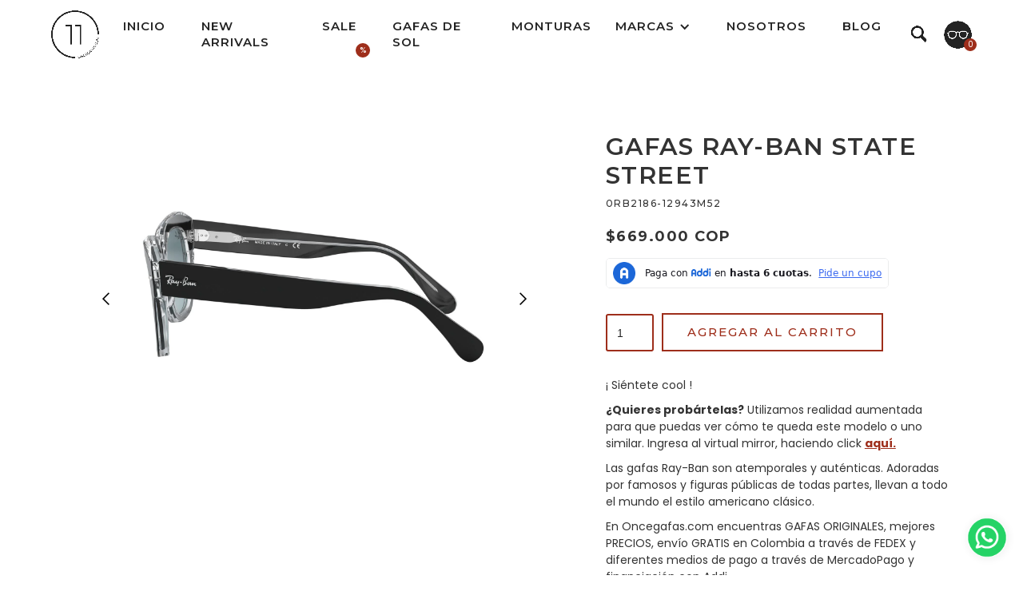

--- FILE ---
content_type: text/html; charset=utf-8
request_url: https://oncegafas.com/products/gafas-rayban-state-street
body_size: 22761
content:
<!DOCTYPE html>
<html data-wf-page="6155d0bf47ca92a134c71448" data-wf-site="6155d0bf47ca92c510c71434" lang="es" data-money-format="${{amount_no_decimals_with_comma_separator}}"><head>
  <meta charset="utf-8">
  
  
  
  <meta content="" property="twitter:title">
  <meta content="" property="twitter:image">
  <meta content="width=device-width, initial-scale=1" name="viewport"> <title>GAFAS RAY-BAN STATE STREET| Once Gafas</title><meta name="description" content="¡ Siéntete cool ! ¿Quieres probártelas? Utilizamos realidad aumentada para que puedas ver cómo te queda este modelo o uno similar. Ingresa al virtual mirror, haciendo click aquí. Las gafas Ray-Ban son atemporales y auténticas. Adoradas por famosos y figuras públicas de todas partes, llevan a todo el mundo el estilo ame">

<meta property="og:site_name" content="Once Gafas">
<meta property="og:url" content="https://oncegafas.com/products/gafas-rayban-state-street">
<meta property="og:title" content="GAFAS RAY-BAN STATE STREET">
<meta property="og:type" content="product">
<meta property="og:description" content="¡ Siéntete cool ! ¿Quieres probártelas? Utilizamos realidad aumentada para que puedas ver cómo te queda este modelo o uno similar. Ingresa al virtual mirror, haciendo click aquí. Las gafas Ray-Ban son atemporales y auténticas. Adoradas por famosos y figuras públicas de todas partes, llevan a todo el mundo el estilo ame"><meta property="product:availability" content="instock">
  <meta property="product:price:amount" content="669.000">
  <meta property="product:price:currency" content="COP"><meta property="og:image" content="http://oncegafas.com/cdn/shop/products/0RB2186__12943M_030A.jpg?v=1658269940">
      <meta property="og:image:secure_url" content="https://oncegafas.com/cdn/shop/products/0RB2186__12943M_030A.jpg?v=1658269940">
      <meta property="og:image:width" content="1920">
      <meta property="og:image:height" content="960">
      <meta property="og:image:alt" content="GAFAS RAY-BAN STATE STREET"><meta property="og:image" content="http://oncegafas.com/cdn/shop/products/0RB2186__12943M_060A.jpg?v=1658269940">
      <meta property="og:image:secure_url" content="https://oncegafas.com/cdn/shop/products/0RB2186__12943M_060A.jpg?v=1658269940">
      <meta property="og:image:width" content="1920">
      <meta property="og:image:height" content="960">
      <meta property="og:image:alt" content="GAFAS RAY-BAN STATE STREET"><meta property="og:image" content="http://oncegafas.com/cdn/shop/products/0RB2186__12943M_090A.jpg?v=1658269940">
      <meta property="og:image:secure_url" content="https://oncegafas.com/cdn/shop/products/0RB2186__12943M_090A.jpg?v=1658269940">
      <meta property="og:image:width" content="1920">
      <meta property="og:image:height" content="960">
      <meta property="og:image:alt" content="GAFAS RAY-BAN STATE STREET">

<meta name="twitter:site" content="@">

<meta name="twitter:card" content="summary_large_image">
<meta name="twitter:title" content="GAFAS RAY-BAN STATE STREET">
<meta name="twitter:description" content="¡ Siéntete cool ! ¿Quieres probártelas? Utilizamos realidad aumentada para que puedas ver cómo te queda este modelo o uno similar. Ingresa al virtual mirror, haciendo click aquí. Las gafas Ray-Ban son atemporales y auténticas. Adoradas por famosos y figuras públicas de todas partes, llevan a todo el mundo el estilo ame">
<link href="https://oncegafas.com/products/gafas-rayban-state-street" rel="canonical">
  <link href="//oncegafas.com/cdn/shop/t/58/assets/normalize.css?v=7230471698553888871686353019" rel="stylesheet" type="text/css" media="all" />
  <link href="//oncegafas.com/cdn/shop/t/58/assets/components.css?v=140191895317794228731686353019" rel="stylesheet" type="text/css" media="all" />
  <link href="//oncegafas.com/cdn/shop/t/58/assets/once-gafas.css?v=15377147737657497501717075236" rel="stylesheet" type="text/css" media="all" />
  <link href="https://fonts.googleapis.com" rel="preconnect">
  <link href="https://fonts.gstatic.com" rel="preconnect" crossorigin="anonymous">
  <script src="https://ajax.googleapis.com/ajax/libs/webfont/1.6.26/webfont.js" type="text/javascript"></script>
  <script type="text/javascript">WebFont.load({  google: {    families: ["Lato:100,100italic,300,300italic,400,400italic,700,700italic,900,900italic","Montserrat:100,100italic,200,200italic,300,300italic,400,400italic,500,500italic,600,600italic,700,700italic,800,800italic,900,900italic","Poppins:200,300,regular,500,600,700,800,900","Assistant:200,300,regular,500,600,700,800"]  }});</script>
  <script type="text/javascript">!function(o,c){var n=c.documentElement,t=" w-mod-";n.className+=t+"js",("ontouchstart"in o||o.DocumentTouch&&c instanceof DocumentTouch)&&(n.className+=t+"touch")}(window,document);</script>
  <link rel="shortcut icon" type="image/png" href="//oncegafas.com/cdn/shop/files/OG_F2_32x32.png?v=1637787397">
  <link rel="apple-touch-icon" type="image/png" href="//oncegafas.com/cdn/shop/files/OG_F2_32x32.png?v=1637787397"><!--  Hotjar Tracking Code for https://oncegafas.com/  -->
  <script>
    (function(h,o,t,j,a,r){
        h.hj=h.hj||function(){(h.hj.q=h.hj.q||[]).push(arguments)};
        h._hjSettings={hjid:3095902,hjsv:6};
        a=o.getElementsByTagName('head')[0];
        r=o.createElement('script');r.async=1;
        r.src=t+h._hjSettings.hjid+j+h._hjSettings.hjsv;
        a.appendChild(r);
    })(window,document,'https://static.hotjar.com/c/hotjar-','.js?sv=');
</script>
  <style>
[udy-el="compare-price"]:empty {
display: none;
}
</style>
<script>window.performance && window.performance.mark && window.performance.mark('shopify.content_for_header.start');</script><meta name="google-site-verification" content="8VM6dC6XZoASSd3wXDM6AYBqLd8u4hgxnT4z5eS4mOs">
<meta name="facebook-domain-verification" content="z2vf3yimmjbrt0s1w6n9r5g5musph7">
<meta id="shopify-digital-wallet" name="shopify-digital-wallet" content="/60582330617/digital_wallets/dialog">
<link rel="alternate" type="application/json+oembed" href="https://oncegafas.com/products/gafas-rayban-state-street.oembed">
<script async="async" src="/checkouts/internal/preloads.js?locale=es-CO"></script>
<script id="shopify-features" type="application/json">{"accessToken":"35059e05614c249b7cd38b4bb64c1d47","betas":["rich-media-storefront-analytics"],"domain":"oncegafas.com","predictiveSearch":true,"shopId":60582330617,"locale":"es"}</script>
<script>var Shopify = Shopify || {};
Shopify.shop = "once-gafas.myshopify.com";
Shopify.locale = "es";
Shopify.currency = {"active":"COP","rate":"1.0"};
Shopify.country = "CO";
Shopify.theme = {"name":"Once-gafas-9-06-2023","id":137823813881,"schema_name":"once-gafas 9-06-2023 ","schema_version":"1.0.0","theme_store_id":null,"role":"main"};
Shopify.theme.handle = "null";
Shopify.theme.style = {"id":null,"handle":null};
Shopify.cdnHost = "oncegafas.com/cdn";
Shopify.routes = Shopify.routes || {};
Shopify.routes.root = "/";</script>
<script type="module">!function(o){(o.Shopify=o.Shopify||{}).modules=!0}(window);</script>
<script>!function(o){function n(){var o=[];function n(){o.push(Array.prototype.slice.apply(arguments))}return n.q=o,n}var t=o.Shopify=o.Shopify||{};t.loadFeatures=n(),t.autoloadFeatures=n()}(window);</script>
<script id="shop-js-analytics" type="application/json">{"pageType":"product"}</script>
<script defer="defer" async type="module" src="//oncegafas.com/cdn/shopifycloud/shop-js/modules/v2/client.init-shop-cart-sync_BauuRneq.es.esm.js"></script>
<script defer="defer" async type="module" src="//oncegafas.com/cdn/shopifycloud/shop-js/modules/v2/chunk.common_JQpvZAPo.esm.js"></script>
<script defer="defer" async type="module" src="//oncegafas.com/cdn/shopifycloud/shop-js/modules/v2/chunk.modal_Cc_JA9bg.esm.js"></script>
<script type="module">
  await import("//oncegafas.com/cdn/shopifycloud/shop-js/modules/v2/client.init-shop-cart-sync_BauuRneq.es.esm.js");
await import("//oncegafas.com/cdn/shopifycloud/shop-js/modules/v2/chunk.common_JQpvZAPo.esm.js");
await import("//oncegafas.com/cdn/shopifycloud/shop-js/modules/v2/chunk.modal_Cc_JA9bg.esm.js");

  window.Shopify.SignInWithShop?.initShopCartSync?.({"fedCMEnabled":true,"windoidEnabled":true});

</script>
<script>(function() {
  var isLoaded = false;
  function asyncLoad() {
    if (isLoaded) return;
    isLoaded = true;
    var urls = ["https:\/\/platform-api.sharethis.com\/js\/sharethis.js?shop=once-gafas.myshopify.com#property=63767dee1de3a500195a08e0\u0026product=inline-share-buttons\u0026source=inline-share-buttons-shopify\u0026ver=1696534510","https:\/\/cdn.nfcube.com\/instafeed-629483568846f45840f7907b38a5ef2d.js?shop=once-gafas.myshopify.com"];
    for (var i = 0; i < urls.length; i++) {
      var s = document.createElement('script');
      s.type = 'text/javascript';
      s.async = true;
      s.src = urls[i];
      var x = document.getElementsByTagName('script')[0];
      x.parentNode.insertBefore(s, x);
    }
  };
  if(window.attachEvent) {
    window.attachEvent('onload', asyncLoad);
  } else {
    window.addEventListener('load', asyncLoad, false);
  }
})();</script>
<script id="__st">var __st={"a":60582330617,"offset":-18000,"reqid":"f14315e8-3fe7-4d66-806c-f36d5b335841-1769534367","pageurl":"oncegafas.com\/products\/gafas-rayban-state-street","u":"3bf51cc7486f","p":"product","rtyp":"product","rid":7696868999417};</script>
<script>window.ShopifyPaypalV4VisibilityTracking = true;</script>
<script id="captcha-bootstrap">!function(){'use strict';const t='contact',e='account',n='new_comment',o=[[t,t],['blogs',n],['comments',n],[t,'customer']],c=[[e,'customer_login'],[e,'guest_login'],[e,'recover_customer_password'],[e,'create_customer']],r=t=>t.map((([t,e])=>`form[action*='/${t}']:not([data-nocaptcha='true']) input[name='form_type'][value='${e}']`)).join(','),a=t=>()=>t?[...document.querySelectorAll(t)].map((t=>t.form)):[];function s(){const t=[...o],e=r(t);return a(e)}const i='password',u='form_key',d=['recaptcha-v3-token','g-recaptcha-response','h-captcha-response',i],f=()=>{try{return window.sessionStorage}catch{return}},m='__shopify_v',_=t=>t.elements[u];function p(t,e,n=!1){try{const o=window.sessionStorage,c=JSON.parse(o.getItem(e)),{data:r}=function(t){const{data:e,action:n}=t;return t[m]||n?{data:e,action:n}:{data:t,action:n}}(c);for(const[e,n]of Object.entries(r))t.elements[e]&&(t.elements[e].value=n);n&&o.removeItem(e)}catch(o){console.error('form repopulation failed',{error:o})}}const l='form_type',E='cptcha';function T(t){t.dataset[E]=!0}const w=window,h=w.document,L='Shopify',v='ce_forms',y='captcha';let A=!1;((t,e)=>{const n=(g='f06e6c50-85a8-45c8-87d0-21a2b65856fe',I='https://cdn.shopify.com/shopifycloud/storefront-forms-hcaptcha/ce_storefront_forms_captcha_hcaptcha.v1.5.2.iife.js',D={infoText:'Protegido por hCaptcha',privacyText:'Privacidad',termsText:'Términos'},(t,e,n)=>{const o=w[L][v],c=o.bindForm;if(c)return c(t,g,e,D).then(n);var r;o.q.push([[t,g,e,D],n]),r=I,A||(h.body.append(Object.assign(h.createElement('script'),{id:'captcha-provider',async:!0,src:r})),A=!0)});var g,I,D;w[L]=w[L]||{},w[L][v]=w[L][v]||{},w[L][v].q=[],w[L][y]=w[L][y]||{},w[L][y].protect=function(t,e){n(t,void 0,e),T(t)},Object.freeze(w[L][y]),function(t,e,n,w,h,L){const[v,y,A,g]=function(t,e,n){const i=e?o:[],u=t?c:[],d=[...i,...u],f=r(d),m=r(i),_=r(d.filter((([t,e])=>n.includes(e))));return[a(f),a(m),a(_),s()]}(w,h,L),I=t=>{const e=t.target;return e instanceof HTMLFormElement?e:e&&e.form},D=t=>v().includes(t);t.addEventListener('submit',(t=>{const e=I(t);if(!e)return;const n=D(e)&&!e.dataset.hcaptchaBound&&!e.dataset.recaptchaBound,o=_(e),c=g().includes(e)&&(!o||!o.value);(n||c)&&t.preventDefault(),c&&!n&&(function(t){try{if(!f())return;!function(t){const e=f();if(!e)return;const n=_(t);if(!n)return;const o=n.value;o&&e.removeItem(o)}(t);const e=Array.from(Array(32),(()=>Math.random().toString(36)[2])).join('');!function(t,e){_(t)||t.append(Object.assign(document.createElement('input'),{type:'hidden',name:u})),t.elements[u].value=e}(t,e),function(t,e){const n=f();if(!n)return;const o=[...t.querySelectorAll(`input[type='${i}']`)].map((({name:t})=>t)),c=[...d,...o],r={};for(const[a,s]of new FormData(t).entries())c.includes(a)||(r[a]=s);n.setItem(e,JSON.stringify({[m]:1,action:t.action,data:r}))}(t,e)}catch(e){console.error('failed to persist form',e)}}(e),e.submit())}));const S=(t,e)=>{t&&!t.dataset[E]&&(n(t,e.some((e=>e===t))),T(t))};for(const o of['focusin','change'])t.addEventListener(o,(t=>{const e=I(t);D(e)&&S(e,y())}));const B=e.get('form_key'),M=e.get(l),P=B&&M;t.addEventListener('DOMContentLoaded',(()=>{const t=y();if(P)for(const e of t)e.elements[l].value===M&&p(e,B);[...new Set([...A(),...v().filter((t=>'true'===t.dataset.shopifyCaptcha))])].forEach((e=>S(e,t)))}))}(h,new URLSearchParams(w.location.search),n,t,e,['guest_login'])})(!0,!0)}();</script>
<script integrity="sha256-4kQ18oKyAcykRKYeNunJcIwy7WH5gtpwJnB7kiuLZ1E=" data-source-attribution="shopify.loadfeatures" defer="defer" src="//oncegafas.com/cdn/shopifycloud/storefront/assets/storefront/load_feature-a0a9edcb.js" crossorigin="anonymous"></script>
<script data-source-attribution="shopify.dynamic_checkout.dynamic.init">var Shopify=Shopify||{};Shopify.PaymentButton=Shopify.PaymentButton||{isStorefrontPortableWallets:!0,init:function(){window.Shopify.PaymentButton.init=function(){};var t=document.createElement("script");t.src="https://oncegafas.com/cdn/shopifycloud/portable-wallets/latest/portable-wallets.es.js",t.type="module",document.head.appendChild(t)}};
</script>
<script data-source-attribution="shopify.dynamic_checkout.buyer_consent">
  function portableWalletsHideBuyerConsent(e){var t=document.getElementById("shopify-buyer-consent"),n=document.getElementById("shopify-subscription-policy-button");t&&n&&(t.classList.add("hidden"),t.setAttribute("aria-hidden","true"),n.removeEventListener("click",e))}function portableWalletsShowBuyerConsent(e){var t=document.getElementById("shopify-buyer-consent"),n=document.getElementById("shopify-subscription-policy-button");t&&n&&(t.classList.remove("hidden"),t.removeAttribute("aria-hidden"),n.addEventListener("click",e))}window.Shopify?.PaymentButton&&(window.Shopify.PaymentButton.hideBuyerConsent=portableWalletsHideBuyerConsent,window.Shopify.PaymentButton.showBuyerConsent=portableWalletsShowBuyerConsent);
</script>
<script data-source-attribution="shopify.dynamic_checkout.cart.bootstrap">document.addEventListener("DOMContentLoaded",(function(){function t(){return document.querySelector("shopify-accelerated-checkout-cart, shopify-accelerated-checkout")}if(t())Shopify.PaymentButton.init();else{new MutationObserver((function(e,n){t()&&(Shopify.PaymentButton.init(),n.disconnect())})).observe(document.body,{childList:!0,subtree:!0})}}));
</script>

<script>window.performance && window.performance.mark && window.performance.mark('shopify.content_for_header.end');</script><link href="//oncegafas.com/cdn/shop/t/58/assets/udesly-common.min.css?v=46349505408170597361686353007" rel="stylesheet" type="text/css" media="all" /><!-- BEGIN app block: shopify://apps/klaviyo-email-marketing-sms/blocks/klaviyo-onsite-embed/2632fe16-c075-4321-a88b-50b567f42507 -->












  <script async src="https://static.klaviyo.com/onsite/js/Uw87W7/klaviyo.js?company_id=Uw87W7"></script>
  <script>!function(){if(!window.klaviyo){window._klOnsite=window._klOnsite||[];try{window.klaviyo=new Proxy({},{get:function(n,i){return"push"===i?function(){var n;(n=window._klOnsite).push.apply(n,arguments)}:function(){for(var n=arguments.length,o=new Array(n),w=0;w<n;w++)o[w]=arguments[w];var t="function"==typeof o[o.length-1]?o.pop():void 0,e=new Promise((function(n){window._klOnsite.push([i].concat(o,[function(i){t&&t(i),n(i)}]))}));return e}}})}catch(n){window.klaviyo=window.klaviyo||[],window.klaviyo.push=function(){var n;(n=window._klOnsite).push.apply(n,arguments)}}}}();</script>

  
    <script id="viewed_product">
      if (item == null) {
        var _learnq = _learnq || [];

        var MetafieldReviews = null
        var MetafieldYotpoRating = null
        var MetafieldYotpoCount = null
        var MetafieldLooxRating = null
        var MetafieldLooxCount = null
        var okendoProduct = null
        var okendoProductReviewCount = null
        var okendoProductReviewAverageValue = null
        try {
          // The following fields are used for Customer Hub recently viewed in order to add reviews.
          // This information is not part of __kla_viewed. Instead, it is part of __kla_viewed_reviewed_items
          MetafieldReviews = {};
          MetafieldYotpoRating = null
          MetafieldYotpoCount = null
          MetafieldLooxRating = null
          MetafieldLooxCount = null

          okendoProduct = null
          // If the okendo metafield is not legacy, it will error, which then requires the new json formatted data
          if (okendoProduct && 'error' in okendoProduct) {
            okendoProduct = null
          }
          okendoProductReviewCount = okendoProduct ? okendoProduct.reviewCount : null
          okendoProductReviewAverageValue = okendoProduct ? okendoProduct.reviewAverageValue : null
        } catch (error) {
          console.error('Error in Klaviyo onsite reviews tracking:', error);
        }

        var item = {
          Name: "GAFAS RAY-BAN STATE STREET",
          ProductID: 7696868999417,
          Categories: ["Gafas de sol","Gafas de sol catalogo","Ray-Ban","SIN DESCUENTOS","Todos","Todos catalogo"],
          ImageURL: "https://oncegafas.com/cdn/shop/products/0RB2186__12943M_030A_grande.jpg?v=1658269940",
          URL: "https://oncegafas.com/products/gafas-rayban-state-street",
          Brand: "Once Gafas",
          Price: "$669.000",
          Value: "669.000",
          CompareAtPrice: "$0"
        };
        _learnq.push(['track', 'Viewed Product', item]);
        _learnq.push(['trackViewedItem', {
          Title: item.Name,
          ItemId: item.ProductID,
          Categories: item.Categories,
          ImageUrl: item.ImageURL,
          Url: item.URL,
          Metadata: {
            Brand: item.Brand,
            Price: item.Price,
            Value: item.Value,
            CompareAtPrice: item.CompareAtPrice
          },
          metafields:{
            reviews: MetafieldReviews,
            yotpo:{
              rating: MetafieldYotpoRating,
              count: MetafieldYotpoCount,
            },
            loox:{
              rating: MetafieldLooxRating,
              count: MetafieldLooxCount,
            },
            okendo: {
              rating: okendoProductReviewAverageValue,
              count: okendoProductReviewCount,
            }
          }
        }]);
      }
    </script>
  




  <script>
    window.klaviyoReviewsProductDesignMode = false
  </script>







<!-- END app block --><link href="https://monorail-edge.shopifysvc.com" rel="dns-prefetch">
<script>(function(){if ("sendBeacon" in navigator && "performance" in window) {try {var session_token_from_headers = performance.getEntriesByType('navigation')[0].serverTiming.find(x => x.name == '_s').description;} catch {var session_token_from_headers = undefined;}var session_cookie_matches = document.cookie.match(/_shopify_s=([^;]*)/);var session_token_from_cookie = session_cookie_matches && session_cookie_matches.length === 2 ? session_cookie_matches[1] : "";var session_token = session_token_from_headers || session_token_from_cookie || "";function handle_abandonment_event(e) {var entries = performance.getEntries().filter(function(entry) {return /monorail-edge.shopifysvc.com/.test(entry.name);});if (!window.abandonment_tracked && entries.length === 0) {window.abandonment_tracked = true;var currentMs = Date.now();var navigation_start = performance.timing.navigationStart;var payload = {shop_id: 60582330617,url: window.location.href,navigation_start,duration: currentMs - navigation_start,session_token,page_type: "product"};window.navigator.sendBeacon("https://monorail-edge.shopifysvc.com/v1/produce", JSON.stringify({schema_id: "online_store_buyer_site_abandonment/1.1",payload: payload,metadata: {event_created_at_ms: currentMs,event_sent_at_ms: currentMs}}));}}window.addEventListener('pagehide', handle_abandonment_event);}}());</script>
<script id="web-pixels-manager-setup">(function e(e,d,r,n,o){if(void 0===o&&(o={}),!Boolean(null===(a=null===(i=window.Shopify)||void 0===i?void 0:i.analytics)||void 0===a?void 0:a.replayQueue)){var i,a;window.Shopify=window.Shopify||{};var t=window.Shopify;t.analytics=t.analytics||{};var s=t.analytics;s.replayQueue=[],s.publish=function(e,d,r){return s.replayQueue.push([e,d,r]),!0};try{self.performance.mark("wpm:start")}catch(e){}var l=function(){var e={modern:/Edge?\/(1{2}[4-9]|1[2-9]\d|[2-9]\d{2}|\d{4,})\.\d+(\.\d+|)|Firefox\/(1{2}[4-9]|1[2-9]\d|[2-9]\d{2}|\d{4,})\.\d+(\.\d+|)|Chrom(ium|e)\/(9{2}|\d{3,})\.\d+(\.\d+|)|(Maci|X1{2}).+ Version\/(15\.\d+|(1[6-9]|[2-9]\d|\d{3,})\.\d+)([,.]\d+|)( \(\w+\)|)( Mobile\/\w+|) Safari\/|Chrome.+OPR\/(9{2}|\d{3,})\.\d+\.\d+|(CPU[ +]OS|iPhone[ +]OS|CPU[ +]iPhone|CPU IPhone OS|CPU iPad OS)[ +]+(15[._]\d+|(1[6-9]|[2-9]\d|\d{3,})[._]\d+)([._]\d+|)|Android:?[ /-](13[3-9]|1[4-9]\d|[2-9]\d{2}|\d{4,})(\.\d+|)(\.\d+|)|Android.+Firefox\/(13[5-9]|1[4-9]\d|[2-9]\d{2}|\d{4,})\.\d+(\.\d+|)|Android.+Chrom(ium|e)\/(13[3-9]|1[4-9]\d|[2-9]\d{2}|\d{4,})\.\d+(\.\d+|)|SamsungBrowser\/([2-9]\d|\d{3,})\.\d+/,legacy:/Edge?\/(1[6-9]|[2-9]\d|\d{3,})\.\d+(\.\d+|)|Firefox\/(5[4-9]|[6-9]\d|\d{3,})\.\d+(\.\d+|)|Chrom(ium|e)\/(5[1-9]|[6-9]\d|\d{3,})\.\d+(\.\d+|)([\d.]+$|.*Safari\/(?![\d.]+ Edge\/[\d.]+$))|(Maci|X1{2}).+ Version\/(10\.\d+|(1[1-9]|[2-9]\d|\d{3,})\.\d+)([,.]\d+|)( \(\w+\)|)( Mobile\/\w+|) Safari\/|Chrome.+OPR\/(3[89]|[4-9]\d|\d{3,})\.\d+\.\d+|(CPU[ +]OS|iPhone[ +]OS|CPU[ +]iPhone|CPU IPhone OS|CPU iPad OS)[ +]+(10[._]\d+|(1[1-9]|[2-9]\d|\d{3,})[._]\d+)([._]\d+|)|Android:?[ /-](13[3-9]|1[4-9]\d|[2-9]\d{2}|\d{4,})(\.\d+|)(\.\d+|)|Mobile Safari.+OPR\/([89]\d|\d{3,})\.\d+\.\d+|Android.+Firefox\/(13[5-9]|1[4-9]\d|[2-9]\d{2}|\d{4,})\.\d+(\.\d+|)|Android.+Chrom(ium|e)\/(13[3-9]|1[4-9]\d|[2-9]\d{2}|\d{4,})\.\d+(\.\d+|)|Android.+(UC? ?Browser|UCWEB|U3)[ /]?(15\.([5-9]|\d{2,})|(1[6-9]|[2-9]\d|\d{3,})\.\d+)\.\d+|SamsungBrowser\/(5\.\d+|([6-9]|\d{2,})\.\d+)|Android.+MQ{2}Browser\/(14(\.(9|\d{2,})|)|(1[5-9]|[2-9]\d|\d{3,})(\.\d+|))(\.\d+|)|K[Aa][Ii]OS\/(3\.\d+|([4-9]|\d{2,})\.\d+)(\.\d+|)/},d=e.modern,r=e.legacy,n=navigator.userAgent;return n.match(d)?"modern":n.match(r)?"legacy":"unknown"}(),u="modern"===l?"modern":"legacy",c=(null!=n?n:{modern:"",legacy:""})[u],f=function(e){return[e.baseUrl,"/wpm","/b",e.hashVersion,"modern"===e.buildTarget?"m":"l",".js"].join("")}({baseUrl:d,hashVersion:r,buildTarget:u}),m=function(e){var d=e.version,r=e.bundleTarget,n=e.surface,o=e.pageUrl,i=e.monorailEndpoint;return{emit:function(e){var a=e.status,t=e.errorMsg,s=(new Date).getTime(),l=JSON.stringify({metadata:{event_sent_at_ms:s},events:[{schema_id:"web_pixels_manager_load/3.1",payload:{version:d,bundle_target:r,page_url:o,status:a,surface:n,error_msg:t},metadata:{event_created_at_ms:s}}]});if(!i)return console&&console.warn&&console.warn("[Web Pixels Manager] No Monorail endpoint provided, skipping logging."),!1;try{return self.navigator.sendBeacon.bind(self.navigator)(i,l)}catch(e){}var u=new XMLHttpRequest;try{return u.open("POST",i,!0),u.setRequestHeader("Content-Type","text/plain"),u.send(l),!0}catch(e){return console&&console.warn&&console.warn("[Web Pixels Manager] Got an unhandled error while logging to Monorail."),!1}}}}({version:r,bundleTarget:l,surface:e.surface,pageUrl:self.location.href,monorailEndpoint:e.monorailEndpoint});try{o.browserTarget=l,function(e){var d=e.src,r=e.async,n=void 0===r||r,o=e.onload,i=e.onerror,a=e.sri,t=e.scriptDataAttributes,s=void 0===t?{}:t,l=document.createElement("script"),u=document.querySelector("head"),c=document.querySelector("body");if(l.async=n,l.src=d,a&&(l.integrity=a,l.crossOrigin="anonymous"),s)for(var f in s)if(Object.prototype.hasOwnProperty.call(s,f))try{l.dataset[f]=s[f]}catch(e){}if(o&&l.addEventListener("load",o),i&&l.addEventListener("error",i),u)u.appendChild(l);else{if(!c)throw new Error("Did not find a head or body element to append the script");c.appendChild(l)}}({src:f,async:!0,onload:function(){if(!function(){var e,d;return Boolean(null===(d=null===(e=window.Shopify)||void 0===e?void 0:e.analytics)||void 0===d?void 0:d.initialized)}()){var d=window.webPixelsManager.init(e)||void 0;if(d){var r=window.Shopify.analytics;r.replayQueue.forEach((function(e){var r=e[0],n=e[1],o=e[2];d.publishCustomEvent(r,n,o)})),r.replayQueue=[],r.publish=d.publishCustomEvent,r.visitor=d.visitor,r.initialized=!0}}},onerror:function(){return m.emit({status:"failed",errorMsg:"".concat(f," has failed to load")})},sri:function(e){var d=/^sha384-[A-Za-z0-9+/=]+$/;return"string"==typeof e&&d.test(e)}(c)?c:"",scriptDataAttributes:o}),m.emit({status:"loading"})}catch(e){m.emit({status:"failed",errorMsg:(null==e?void 0:e.message)||"Unknown error"})}}})({shopId: 60582330617,storefrontBaseUrl: "https://oncegafas.com",extensionsBaseUrl: "https://extensions.shopifycdn.com/cdn/shopifycloud/web-pixels-manager",monorailEndpoint: "https://monorail-edge.shopifysvc.com/unstable/produce_batch",surface: "storefront-renderer",enabledBetaFlags: ["2dca8a86"],webPixelsConfigList: [{"id":"456982777","configuration":"{\"config\":\"{\\\"pixel_id\\\":\\\"G-0DSR9CG3H1\\\",\\\"target_country\\\":\\\"CO\\\",\\\"gtag_events\\\":[{\\\"type\\\":\\\"search\\\",\\\"action_label\\\":[\\\"G-0DSR9CG3H1\\\",\\\"AW-11071864843\\\/B86JCPeu4IsYEIuAvZ8p\\\"]},{\\\"type\\\":\\\"begin_checkout\\\",\\\"action_label\\\":[\\\"G-0DSR9CG3H1\\\",\\\"AW-11071864843\\\/aSbgCPSu4IsYEIuAvZ8p\\\"]},{\\\"type\\\":\\\"view_item\\\",\\\"action_label\\\":[\\\"G-0DSR9CG3H1\\\",\\\"AW-11071864843\\\/lLy-CO6u4IsYEIuAvZ8p\\\",\\\"MC-28PRV03NNW\\\"]},{\\\"type\\\":\\\"purchase\\\",\\\"action_label\\\":[\\\"G-0DSR9CG3H1\\\",\\\"AW-11071864843\\\/7PrqCOap4IsYEIuAvZ8p\\\",\\\"MC-28PRV03NNW\\\"]},{\\\"type\\\":\\\"page_view\\\",\\\"action_label\\\":[\\\"G-0DSR9CG3H1\\\",\\\"AW-11071864843\\\/7WlMCOOp4IsYEIuAvZ8p\\\",\\\"MC-28PRV03NNW\\\"]},{\\\"type\\\":\\\"add_payment_info\\\",\\\"action_label\\\":[\\\"G-0DSR9CG3H1\\\",\\\"AW-11071864843\\\/GKD8CPqu4IsYEIuAvZ8p\\\"]},{\\\"type\\\":\\\"add_to_cart\\\",\\\"action_label\\\":[\\\"G-0DSR9CG3H1\\\",\\\"AW-11071864843\\\/bHPFCPGu4IsYEIuAvZ8p\\\"]}],\\\"enable_monitoring_mode\\\":false}\"}","eventPayloadVersion":"v1","runtimeContext":"OPEN","scriptVersion":"b2a88bafab3e21179ed38636efcd8a93","type":"APP","apiClientId":1780363,"privacyPurposes":[],"dataSharingAdjustments":{"protectedCustomerApprovalScopes":["read_customer_address","read_customer_email","read_customer_name","read_customer_personal_data","read_customer_phone"]}},{"id":"231276793","configuration":"{\"pixel_id\":\"616196100253340\",\"pixel_type\":\"facebook_pixel\",\"metaapp_system_user_token\":\"-\"}","eventPayloadVersion":"v1","runtimeContext":"OPEN","scriptVersion":"ca16bc87fe92b6042fbaa3acc2fbdaa6","type":"APP","apiClientId":2329312,"privacyPurposes":["ANALYTICS","MARKETING","SALE_OF_DATA"],"dataSharingAdjustments":{"protectedCustomerApprovalScopes":["read_customer_address","read_customer_email","read_customer_name","read_customer_personal_data","read_customer_phone"]}},{"id":"shopify-app-pixel","configuration":"{}","eventPayloadVersion":"v1","runtimeContext":"STRICT","scriptVersion":"0450","apiClientId":"shopify-pixel","type":"APP","privacyPurposes":["ANALYTICS","MARKETING"]},{"id":"shopify-custom-pixel","eventPayloadVersion":"v1","runtimeContext":"LAX","scriptVersion":"0450","apiClientId":"shopify-pixel","type":"CUSTOM","privacyPurposes":["ANALYTICS","MARKETING"]}],isMerchantRequest: false,initData: {"shop":{"name":"Once Gafas","paymentSettings":{"currencyCode":"COP"},"myshopifyDomain":"once-gafas.myshopify.com","countryCode":"CO","storefrontUrl":"https:\/\/oncegafas.com"},"customer":null,"cart":null,"checkout":null,"productVariants":[{"price":{"amount":669000.0,"currencyCode":"COP"},"product":{"title":"GAFAS RAY-BAN STATE STREET","vendor":"Once Gafas","id":"7696868999417","untranslatedTitle":"GAFAS RAY-BAN STATE STREET","url":"\/products\/gafas-rayban-state-street","type":""},"id":"43035869249785","image":{"src":"\/\/oncegafas.com\/cdn\/shop\/products\/0RB2186__12943M_030A.jpg?v=1658269940"},"sku":"0RB2186-12943M52","title":"Default Title","untranslatedTitle":"Default Title"}],"purchasingCompany":null},},"https://oncegafas.com/cdn","fcfee988w5aeb613cpc8e4bc33m6693e112",{"modern":"","legacy":""},{"shopId":"60582330617","storefrontBaseUrl":"https:\/\/oncegafas.com","extensionBaseUrl":"https:\/\/extensions.shopifycdn.com\/cdn\/shopifycloud\/web-pixels-manager","surface":"storefront-renderer","enabledBetaFlags":"[\"2dca8a86\"]","isMerchantRequest":"false","hashVersion":"fcfee988w5aeb613cpc8e4bc33m6693e112","publish":"custom","events":"[[\"page_viewed\",{}],[\"product_viewed\",{\"productVariant\":{\"price\":{\"amount\":669000.0,\"currencyCode\":\"COP\"},\"product\":{\"title\":\"GAFAS RAY-BAN STATE STREET\",\"vendor\":\"Once Gafas\",\"id\":\"7696868999417\",\"untranslatedTitle\":\"GAFAS RAY-BAN STATE STREET\",\"url\":\"\/products\/gafas-rayban-state-street\",\"type\":\"\"},\"id\":\"43035869249785\",\"image\":{\"src\":\"\/\/oncegafas.com\/cdn\/shop\/products\/0RB2186__12943M_030A.jpg?v=1658269940\"},\"sku\":\"0RB2186-12943M52\",\"title\":\"Default Title\",\"untranslatedTitle\":\"Default Title\"}}]]"});</script><script>
  window.ShopifyAnalytics = window.ShopifyAnalytics || {};
  window.ShopifyAnalytics.meta = window.ShopifyAnalytics.meta || {};
  window.ShopifyAnalytics.meta.currency = 'COP';
  var meta = {"product":{"id":7696868999417,"gid":"gid:\/\/shopify\/Product\/7696868999417","vendor":"Once Gafas","type":"","handle":"gafas-rayban-state-street","variants":[{"id":43035869249785,"price":66900000,"name":"GAFAS RAY-BAN STATE STREET","public_title":null,"sku":"0RB2186-12943M52"}],"remote":false},"page":{"pageType":"product","resourceType":"product","resourceId":7696868999417,"requestId":"f14315e8-3fe7-4d66-806c-f36d5b335841-1769534367"}};
  for (var attr in meta) {
    window.ShopifyAnalytics.meta[attr] = meta[attr];
  }
</script>
<script class="analytics">
  (function () {
    var customDocumentWrite = function(content) {
      var jquery = null;

      if (window.jQuery) {
        jquery = window.jQuery;
      } else if (window.Checkout && window.Checkout.$) {
        jquery = window.Checkout.$;
      }

      if (jquery) {
        jquery('body').append(content);
      }
    };

    var hasLoggedConversion = function(token) {
      if (token) {
        return document.cookie.indexOf('loggedConversion=' + token) !== -1;
      }
      return false;
    }

    var setCookieIfConversion = function(token) {
      if (token) {
        var twoMonthsFromNow = new Date(Date.now());
        twoMonthsFromNow.setMonth(twoMonthsFromNow.getMonth() + 2);

        document.cookie = 'loggedConversion=' + token + '; expires=' + twoMonthsFromNow;
      }
    }

    var trekkie = window.ShopifyAnalytics.lib = window.trekkie = window.trekkie || [];
    if (trekkie.integrations) {
      return;
    }
    trekkie.methods = [
      'identify',
      'page',
      'ready',
      'track',
      'trackForm',
      'trackLink'
    ];
    trekkie.factory = function(method) {
      return function() {
        var args = Array.prototype.slice.call(arguments);
        args.unshift(method);
        trekkie.push(args);
        return trekkie;
      };
    };
    for (var i = 0; i < trekkie.methods.length; i++) {
      var key = trekkie.methods[i];
      trekkie[key] = trekkie.factory(key);
    }
    trekkie.load = function(config) {
      trekkie.config = config || {};
      trekkie.config.initialDocumentCookie = document.cookie;
      var first = document.getElementsByTagName('script')[0];
      var script = document.createElement('script');
      script.type = 'text/javascript';
      script.onerror = function(e) {
        var scriptFallback = document.createElement('script');
        scriptFallback.type = 'text/javascript';
        scriptFallback.onerror = function(error) {
                var Monorail = {
      produce: function produce(monorailDomain, schemaId, payload) {
        var currentMs = new Date().getTime();
        var event = {
          schema_id: schemaId,
          payload: payload,
          metadata: {
            event_created_at_ms: currentMs,
            event_sent_at_ms: currentMs
          }
        };
        return Monorail.sendRequest("https://" + monorailDomain + "/v1/produce", JSON.stringify(event));
      },
      sendRequest: function sendRequest(endpointUrl, payload) {
        // Try the sendBeacon API
        if (window && window.navigator && typeof window.navigator.sendBeacon === 'function' && typeof window.Blob === 'function' && !Monorail.isIos12()) {
          var blobData = new window.Blob([payload], {
            type: 'text/plain'
          });

          if (window.navigator.sendBeacon(endpointUrl, blobData)) {
            return true;
          } // sendBeacon was not successful

        } // XHR beacon

        var xhr = new XMLHttpRequest();

        try {
          xhr.open('POST', endpointUrl);
          xhr.setRequestHeader('Content-Type', 'text/plain');
          xhr.send(payload);
        } catch (e) {
          console.log(e);
        }

        return false;
      },
      isIos12: function isIos12() {
        return window.navigator.userAgent.lastIndexOf('iPhone; CPU iPhone OS 12_') !== -1 || window.navigator.userAgent.lastIndexOf('iPad; CPU OS 12_') !== -1;
      }
    };
    Monorail.produce('monorail-edge.shopifysvc.com',
      'trekkie_storefront_load_errors/1.1',
      {shop_id: 60582330617,
      theme_id: 137823813881,
      app_name: "storefront",
      context_url: window.location.href,
      source_url: "//oncegafas.com/cdn/s/trekkie.storefront.a804e9514e4efded663580eddd6991fcc12b5451.min.js"});

        };
        scriptFallback.async = true;
        scriptFallback.src = '//oncegafas.com/cdn/s/trekkie.storefront.a804e9514e4efded663580eddd6991fcc12b5451.min.js';
        first.parentNode.insertBefore(scriptFallback, first);
      };
      script.async = true;
      script.src = '//oncegafas.com/cdn/s/trekkie.storefront.a804e9514e4efded663580eddd6991fcc12b5451.min.js';
      first.parentNode.insertBefore(script, first);
    };
    trekkie.load(
      {"Trekkie":{"appName":"storefront","development":false,"defaultAttributes":{"shopId":60582330617,"isMerchantRequest":null,"themeId":137823813881,"themeCityHash":"9555790436749240806","contentLanguage":"es","currency":"COP","eventMetadataId":"1309289d-8069-43d0-8012-5ae73cd2e80b"},"isServerSideCookieWritingEnabled":true,"monorailRegion":"shop_domain","enabledBetaFlags":["65f19447"]},"Session Attribution":{},"S2S":{"facebookCapiEnabled":true,"source":"trekkie-storefront-renderer","apiClientId":580111}}
    );

    var loaded = false;
    trekkie.ready(function() {
      if (loaded) return;
      loaded = true;

      window.ShopifyAnalytics.lib = window.trekkie;

      var originalDocumentWrite = document.write;
      document.write = customDocumentWrite;
      try { window.ShopifyAnalytics.merchantGoogleAnalytics.call(this); } catch(error) {};
      document.write = originalDocumentWrite;

      window.ShopifyAnalytics.lib.page(null,{"pageType":"product","resourceType":"product","resourceId":7696868999417,"requestId":"f14315e8-3fe7-4d66-806c-f36d5b335841-1769534367","shopifyEmitted":true});

      var match = window.location.pathname.match(/checkouts\/(.+)\/(thank_you|post_purchase)/)
      var token = match? match[1]: undefined;
      if (!hasLoggedConversion(token)) {
        setCookieIfConversion(token);
        window.ShopifyAnalytics.lib.track("Viewed Product",{"currency":"COP","variantId":43035869249785,"productId":7696868999417,"productGid":"gid:\/\/shopify\/Product\/7696868999417","name":"GAFAS RAY-BAN STATE STREET","price":"669000.00","sku":"0RB2186-12943M52","brand":"Once Gafas","variant":null,"category":"","nonInteraction":true,"remote":false},undefined,undefined,{"shopifyEmitted":true});
      window.ShopifyAnalytics.lib.track("monorail:\/\/trekkie_storefront_viewed_product\/1.1",{"currency":"COP","variantId":43035869249785,"productId":7696868999417,"productGid":"gid:\/\/shopify\/Product\/7696868999417","name":"GAFAS RAY-BAN STATE STREET","price":"669000.00","sku":"0RB2186-12943M52","brand":"Once Gafas","variant":null,"category":"","nonInteraction":true,"remote":false,"referer":"https:\/\/oncegafas.com\/products\/gafas-rayban-state-street"});
      }
    });


        var eventsListenerScript = document.createElement('script');
        eventsListenerScript.async = true;
        eventsListenerScript.src = "//oncegafas.com/cdn/shopifycloud/storefront/assets/shop_events_listener-3da45d37.js";
        document.getElementsByTagName('head')[0].appendChild(eventsListenerScript);

})();</script>
<script
  defer
  src="https://oncegafas.com/cdn/shopifycloud/perf-kit/shopify-perf-kit-3.0.4.min.js"
  data-application="storefront-renderer"
  data-shop-id="60582330617"
  data-render-region="gcp-us-east1"
  data-page-type="product"
  data-theme-instance-id="137823813881"
  data-theme-name="once-gafas 9-06-2023 "
  data-theme-version="1.0.0"
  data-monorail-region="shop_domain"
  data-resource-timing-sampling-rate="10"
  data-shs="true"
  data-shs-beacon="true"
  data-shs-export-with-fetch="true"
  data-shs-logs-sample-rate="1"
  data-shs-beacon-endpoint="https://oncegafas.com/api/collect"
></script>
</head>
<body class="template-product">
      
  <div data-animation="default" class="navbar1 w-nav" data-easing2="ease" data-easing="ease" data-collapse="medium" data-w-id="2af60a4d-d361-1298-8ece-03b6fa256c9a" role="banner" data-no-scroll="1" data-duration="400">
    <div class="nav1-wrap">
      <a href="/" id="w-node-_2af60a4d-d361-1298-8ece-03b6fa256c9c-fa256c9a" data-w-id="2af60a4d-d361-1298-8ece-03b6fa256c9c" class="brand w-nav-brand"><img src="//oncegafas.com/cdn/shop/t/58/assets/OG-logo-blanco.png?v=178914699742422510781686353002" sizes="(max-width: 479px) 60px, (max-width: 991px) 110px, 100vw" srcset="//oncegafas.com/cdn/shop/t/58/assets/OG-logo-blanco-p-500.png?v=111341502417655894371686353004 500w, //oncegafas.com/cdn/shop/t/58/assets/OG-logo-blanco.png?v=178914699742422510781686353002 800w" alt="" class="image"><img src="//oncegafas.com/cdn/shop/t/58/assets/OG-logo-negro-.png?v=133056596522323911291686353002" data-w-id="74e38cba-a273-2159-8e79-f9f2c91097b1" sizes="(max-width: 479px) 60px, (max-width: 991px) 110px, 100vw" srcset="//oncegafas.com/cdn/shop/t/58/assets/OG-logo-negro--p-500.png?v=41977480908328233611686353004 500w, //oncegafas.com/cdn/shop/t/58/assets/OG-logo-negro-.png?v=133056596522323911291686353002 800w" alt="" class="image-copy"></a>
      <div id="w-node-_2af60a4d-d361-1298-8ece-03b6fa256c9e-fa256c9a" class="nav1-menu-wrap">
        <nav role="navigation" class="nav-menu w-nav-menu">
          <div class="div-block-409">
            <a href="/" class="nav-link-2 w-nav-link">Inicio</a>
            <a href="https://oncegafas.com/collections/new-arrivals" class="nav-link-2 w-nav-link">New arrivals</a>
            <div class="div-block-328">
              <a href="https://once-gafas.myshopify.com/collections/sale" class="nav-link-2 w-nav-link">Sale</a>
              <div class="sale navbar">%</div>
            </div>
            <a href="https://once-gafas.myshopify.com/collections/gafas-de-sol" class="nav-link-2 w-nav-link">Gafas de sol</a>
            <a href="https://once-gafas.myshopify.com/collections/monturas" class="nav-link-2 w-nav-link">Monturas</a>
            <div data-hover="true" data-delay="0" class="dropdown w-dropdown">
              <div data-w-id="c8491098-a840-588e-c377-d1d815040007" class="dropdown-toggle w-dropdown-toggle">
                <div class="text-block-143">marcas</div>
                <div class="icon-15 w-icon-dropdown-toggle"></div>
              </div>
              <nav class="dropdown-list w-dropdown-list">
                <a href="/collections/armani-exchange" class="dropdown-link w-dropdown-link">Armani Exchange</a><a href="/collections/emporio-armani" class="dropdown-link w-dropdown-link">Emporio Armani</a><a href="/collections/kipling" class="dropdown-link w-dropdown-link">Kipling</a><a href="/collections/oakley" class="dropdown-link w-dropdown-link">Oakley</a><a href="/collections/ray-ban" class="dropdown-link w-dropdown-link">Ray-Ban</a><a href="/collections/vogue" class="dropdown-link w-dropdown-link">Vogue</a>
              </nav>
            </div>
            <a href="/pages/nosotros" class="nav-link-2 w-nav-link">NOsotros</a>
            <a href="https://oncegafas.com/blogs/gafas-perfectas" class="nav-link-2 w-nav-link">blog</a>
          </div>
        </nav>
        <a href="/account/login" class="button-2 w-button">Sign in</a>
        
        <a data-w-id="493bac8a-8c9c-1bb0-60ab-f29b4409323a" href="#" class="buscador w-inline-block"><img src="//oncegafas.com/cdn/shop/t/58/assets/noun_Magnifying-Glass_672313.png?v=42014100137760698581686353003" loading="lazy" sizes="(max-width: 479px) 25vw, (max-width: 991px) 35px, 3vw" srcset="//oncegafas.com/cdn/shop/t/58/assets/noun_Magnifying-Glass_672313-p-500.png?v=6819015328999249471686353005 500w, //oncegafas.com/cdn/shop/t/58/assets/noun_Magnifying-Glass_672313-p-800.png?v=23132626014285837681686353005 800w, //oncegafas.com/cdn/shop/t/58/assets/noun_Magnifying-Glass_672313-p-1080.png?v=80667680633937969051686353005 1080w, //oncegafas.com/cdn/shop/t/58/assets/noun_Magnifying-Glass_672313.png?v=42014100137760698581686353003 1200w" alt="" class="lupa-img-1"><img src="//oncegafas.com/cdn/shop/t/58/assets/noun_Magnifying-Glass_672313-1.png?v=8692132951072230091686353003" loading="lazy" data-w-id="87545d60-6a35-7389-c035-ead2531bcd7f" sizes="(max-width: 479px) 25vw, (max-width: 991px) 35px, 3vw" srcset="//oncegafas.com/cdn/shop/t/58/assets/noun_Magnifying-Glass_672313-1-p-500.png?v=136804737904612266221686353005 500w, //oncegafas.com/cdn/shop/t/58/assets/noun_Magnifying-Glass_672313-1-p-800.png?v=126955974622384917341686353005 800w, //oncegafas.com/cdn/shop/t/58/assets/noun_Magnifying-Glass_672313-1-p-1080.png?v=37444506756590541491686353005 1080w, //oncegafas.com/cdn/shop/t/58/assets/noun_Magnifying-Glass_672313-1.png?v=8692132951072230091686353003 1200w" alt="" class="lupa-img-2"></a>
        <div data-node-type="commerce-cart-wrapper" data-open-product="" data-wf-cart-type="rightSidebar" data-wf-cart-query="" data-wf-page-link-href-prefix="" class="w-commerce-commercecartwrapper cart">
          <a href="#" data-node-type="commerce-cart-open-link" class="w-commerce-commercecartopenlink cart-button w-inline-block"><img src="//oncegafas.com/cdn/shop/t/58/assets/carrito-.png?v=11432176069606857401686353002" width="20" alt="" class="image-43"><img src="//oncegafas.com/cdn/shop/t/58/assets/carrito--copia.png?v=145813142888218189611686353003" width="20" data-w-id="02094320-97f6-2db1-3db3-568d1abe1fec" alt="" class="image-43-copy">
            <div class="w-commerce-commercecartopenlinkcount cart-quantity" udy-el="cart-count">0</div>
          </a>
          <div data-node-type="commerce-cart-container-wrapper" style="display:none" class="w-commerce-commercecartcontainerwrapper w-commerce-commercecartcontainerwrapper--cartType-rightSidebar cart-wrap">
            <div data-node-type="commerce-cart-container" class="w-commerce-commercecartcontainer cart-container">
              <div class="w-commerce-commercecartheader cart-header">
                <h4 class="w-commerce-commercecartheading cart-heading">Carrito de compras</h4>
                <a href="#" data-node-type="commerce-cart-close-link" class="w-commerce-commercecartcloselink close-button w-inline-block"><img src="https://uploads-ssl.webflow.com/601f249be42574f535b79cdc/601f249bf7d4e642caeb843d_CloseCart%402x.png" width="11" alt="" class="cart-close-icon"></a>
              </div>
              <div class="w-commerce-commercecartformwrapper">
                <form data-node-type="commerce-cart-form" class="w-commerce-commercecartform default-state-2 udesly-display-none">
                  
                  
                  <ul role="list" class="mini-cart-list" udy-el="items-list">
                    
                  </ul>
                  <div class="w-commerce-commercecartfooter cart-footer udesly-display-none" udy-el="cart-actions">
                    <div class="w-commerce-commercecartlineitem cart-line-item">
                      <div class="size5-text">Subtotal</div>
                      <div class="w-commerce-commercecartordervalue size6-text" udy-el="cart-total">$0</div>
                    </div>
                    <div>
                      <div data-node-type="commerce-cart-quick-checkout-actions" class="web-payments-2">
                        <a role="button" tabindex="0" aria-haspopup="dialog" aria-label="Apple Pay" data-node-type="commerce-cart-apple-pay-button" style="background-image:-webkit-named-image(apple-pay-logo-white);background-size:100% 50%;background-position:50% 50%;background-repeat:no-repeat" class="w-commerce-commercecartapplepaybutton web-payment-button">
                          <div></div>
                        </a>
                        <a role="button" tabindex="0" aria-haspopup="dialog" data-node-type="commerce-cart-quick-checkout-button" style="display:none" class="w-commerce-commercecartquickcheckoutbutton"><svg class="w-commerce-commercequickcheckoutgoogleicon" xmlns="http://www.w3.org/2000/svg" xmlns:xlink="http://www.w3.org/1999/xlink" width="16" height="16" viewBox="0 0 16 16">
                            <defs>
                              <polygon id="google-mark-a" points="0 .329 3.494 .329 3.494 7.649 0 7.649"></polygon>
                              <polygon id="google-mark-c" points=".894 0 13.169 0 13.169 6.443 .894 6.443"></polygon>
                            </defs>
                            <g fill="none" fill-rule="evenodd">
                              <path fill="#4285F4" d="M10.5967,12.0469 L10.5967,14.0649 L13.1167,14.0649 C14.6047,12.6759 15.4577,10.6209 15.4577,8.1779 C15.4577,7.6339 15.4137,7.0889 15.3257,6.5559 L7.8887,6.5559 L7.8887,9.6329 L12.1507,9.6329 C11.9767,10.6119 11.4147,11.4899 10.5967,12.0469"></path>
                              <path fill="#34A853" d="M7.8887,16 C10.0137,16 11.8107,15.289 13.1147,14.067 C13.1147,14.066 13.1157,14.065 13.1167,14.064 L10.5967,12.047 C10.5877,12.053 10.5807,12.061 10.5727,12.067 C9.8607,12.556 8.9507,12.833 7.8887,12.833 C5.8577,12.833 4.1387,11.457 3.4937,9.605 L0.8747,9.605 L0.8747,11.648 C2.2197,14.319 4.9287,16 7.8887,16"></path>
                              <g transform="translate(0 4)">
                                <mask id="google-mark-b" fill="#fff">
                                  <use xlink:href="#google-mark-a"></use>
                                </mask>
                                <path fill="#FBBC04" d="M3.4639,5.5337 C3.1369,4.5477 3.1359,3.4727 3.4609,2.4757 L3.4639,2.4777 C3.4679,2.4657 3.4749,2.4547 3.4789,2.4427 L3.4939,0.3287 L0.8939,0.3287 C0.8799,0.3577 0.8599,0.3827 0.8459,0.4117 C-0.2821,2.6667 -0.2821,5.3337 0.8459,7.5887 L0.8459,7.5997 C0.8549,7.6167 0.8659,7.6317 0.8749,7.6487 L3.4939,5.6057 C3.4849,5.5807 3.4729,5.5587 3.4639,5.5337" mask="url(#google-mark-b)"></path>
                              </g>
                              <mask id="google-mark-d" fill="#fff">
                                <use xlink:href="#google-mark-c"></use>
                              </mask>
                              <path fill="#EA4335" d="M0.894,4.3291 L3.478,6.4431 C4.113,4.5611 5.843,3.1671 7.889,3.1671 C9.018,3.1451 10.102,3.5781 10.912,4.3671 L13.169,2.0781 C11.733,0.7231 9.85,-0.0219 7.889,0.0001 C4.941,0.0001 2.245,1.6791 0.894,4.3291" mask="url(#google-mark-d)"></path>
                            </g>
                          </svg><svg class="w-commerce-commercequickcheckoutmicrosofticon" xmlns="http://www.w3.org/2000/svg" width="16" height="16" viewBox="0 0 16 16">
                            <g fill="none" fill-rule="evenodd">
                              <polygon fill="#F05022" points="7 7 1 7 1 1 7 1"></polygon>
                              <polygon fill="#7DB902" points="15 7 9 7 9 1 15 1"></polygon>
                              <polygon fill="#00A4EE" points="7 15 1 15 1 9 7 9"></polygon>
                              <polygon fill="#FFB700" points="15 15 9 15 9 9 15 9"></polygon>
                            </g>
                          </svg>
                          <div>Pay with browser.</div>
                        </a>
                      </div>
                      <div style="position:relative" data-wf-paypal-button="{&quot;layout&quot;:&quot;horizontal&quot;,&quot;color&quot;:&quot;black&quot;,&quot;shape&quot;:&quot;rect&quot;,&quot;label&quot;:&quot;paypal&quot;,&quot;tagline&quot;:false,&quot;note&quot;:false}" class="paypal">
                        <div style="position:absolute;top:0;left:0;width:100%;height:100%;opacity:0;z-index:999;cursor:auto"></div>
                      </div>
                      <a href="/checkout" value="Continuar al pago" data-node-type="cart-checkout-button" class="w-commerce-commercecartcheckoutbutton button-4 rojo-copy" data-loading-text="Cargando . . .">Continuar al pago</a>
                    </div>
                  </div>
                </form>
                <div class="w-commerce-commercecartemptystate empty-state dark-cart-empty-state " udy-el="no-items-in-cart">
                  <div class="text-block-138">tu Carrito esta vacio</div>
                  <a href="https://oncegafas.com/collections/gafas-de-sol" class="button-4 rojo w-button">volver a la tienda</a>
                </div>
                <div style="display:none" data-node-type="commerce-cart-error" class="w-commerce-commercecarterrorstate error-message">
                  <div class="error-message-2 w-cart-error-msg" data-w-cart-quantity-error="El producto no está disponible en esta cantidad" data-w-cart-general-error="Something went wrong when adding this item to the cart." data-w-cart-checkout-error="Checkout is disabled on this site." data-w-cart-cart_order_min-error="The order minimum was not met. Add more items to your cart to continue." data-w-cart-subscription_error-error="Before you purchase, please use your email invite to verify your address so we can send order updates.">El producto no está disponible en esta cantidad</div>
                </div>
              </div>
            </div>
          </div>
        <script id="mini-cart-template">
          window.udeslyMiniCartTemplate = function(item) {
            return `<li class="cart-item-2" data-item-id="${item.id}">
                      <div class="mini-cart-row-2">
                        <div class="variations-main-wrapper">
                          <div dimension="master" class="mini-cart-featured-image-2" style="background-image: url(${item.image})"></div>
                          <div class="minicart-info-2">
                            <div class="heading carrito">${item.product_title}</div>
                            <div class="text-block-98">${item.variant_title}</div>
                            <div class="text-precio">${item.price}</div>
                          </div>
                        </div>
                        <div class="div-block-379">
                          <div class="carrito_input">
                            <div class="plus" udy-el="quantity-minus">
                              <div>-</div>
                            </div>
                            <input class="udesly-fake-number-input cart-quantity-6" type="number" name="updates[${item.id}]" id="updates_${item.id}" data-line="${item.line}" min="1" value="${item.quantity}">
                            <div class="plus" udy-el="quantity-plus">
                              <div>+</div>
                            </div>
                          </div>
                          <a href="${item.remove}" class="remove-button-2" udy-el="remove-item">Eliminar</a>
                        </div>
                      </div>
                    </li>`
          }
          </script></div>
        <div class="menu-button w-nav-button"><img src="//oncegafas.com/cdn/shop/t/58/assets/noun_menu_1807551.png?v=36054774262501754471686353003" width="15" data-w-id="2af60a4d-d361-1298-8ece-03b6fa256cdf" sizes="(max-width: 479px) 25vw, (max-width: 991px) 35px, 100vw" srcset="//oncegafas.com/cdn/shop/t/58/assets/noun_menu_1807551-p-500.png?v=87578798404659788521686353005 500w, //oncegafas.com/cdn/shop/t/58/assets/noun_menu_1807551-p-800.png?v=148671611125218867041686353006 800w, //oncegafas.com/cdn/shop/t/58/assets/noun_menu_1807551-p-1080.png?v=72736115624284926881686353006 1080w, //oncegafas.com/cdn/shop/t/58/assets/noun_menu_1807551.png?v=36054774262501754471686353003 1200w" alt="" class="menu-icon"></div>
      </div>
    </div>
  </div>
  <div class="section_auto detallado wf-section">
    <div class="container-horizontal prodcuto">
      <div class="product-image-wrapper">
        
        <div data-delay="2800" data-animation="slide" class="slider-2 w-slider" data-autoplay="true" data-easing="ease" data-hide-arrows="false" data-disable-swipe="true" data-autoplay-limit="0" data-nav-spacing="3" data-duration="500" data-infinite="true" udy-el="product-images-slider">
          <div class="w-slider-mask">
            <div class="slide-3 w-slide" data-slider-image-id="1" style="background-image: url(//oncegafas.com/cdn/shop/products/0RB2186__12943M_030A.jpg?v=1658269940);">
              <a href="#" class="lightbox-link w-inline-block w-lightbox"><img src="https://uploads-ssl.webflow.com/5e86226677c10a2a58e8735f/5e86226677c10a7f04e8745c_search.svg" width="20" alt="" class="image-42">
                <script type="application/json" class="w-json">{"items":[{"caption":"","url":"//oncegafas.com/cdn/shop/products/0RB2186__12943M_030A.jpg?v=1658269940","type":"image"}],"group":"Product 7696868999417 images"}</script>
              </a>
            </div><div class="slide-3 w-slide" data-slider-image-id="2" style="background-image: url(//oncegafas.com/cdn/shop/products/0RB2186__12943M_060A.jpg?v=1658269940);">
              <a href="#" class="lightbox-link w-inline-block w-lightbox"><img src="https://uploads-ssl.webflow.com/5e86226677c10a2a58e8735f/5e86226677c10a7f04e8745c_search.svg" width="20" alt="" class="image-42">
                <script type="application/json" class="w-json">{"items":[{"caption":"","url":"//oncegafas.com/cdn/shop/products/0RB2186__12943M_060A.jpg?v=1658269940","type":"image"}],"group":"Product 7696868999417 images"}</script>
              </a>
            </div><div class="slide-3 w-slide" data-slider-image-id="3" style="background-image: url(//oncegafas.com/cdn/shop/products/0RB2186__12943M_090A.jpg?v=1658269940);">
              <a href="#" class="lightbox-link w-inline-block w-lightbox"><img src="https://uploads-ssl.webflow.com/5e86226677c10a2a58e8735f/5e86226677c10a7f04e8745c_search.svg" width="20" alt="" class="image-42">
                <script type="application/json" class="w-json">{"items":[{"caption":"","url":"//oncegafas.com/cdn/shop/products/0RB2186__12943M_090A.jpg?v=1658269940","type":"image"}],"group":"Product 7696868999417 images"}</script>
              </a>
            </div><div class="slide-3 w-slide" data-slider-image-id="4" style="background-image: url(//oncegafas.com/cdn/shop/products/0RB2186__12943M_150A.jpg?v=1658269942);">
              <a href="#" class="lightbox-link w-inline-block w-lightbox"><img src="https://uploads-ssl.webflow.com/5e86226677c10a2a58e8735f/5e86226677c10a7f04e8745c_search.svg" width="20" alt="" class="image-42">
                <script type="application/json" class="w-json">{"items":[{"caption":"","url":"//oncegafas.com/cdn/shop/products/0RB2186__12943M_150A.jpg?v=1658269942","type":"image"}],"group":"Product 7696868999417 images"}</script>
              </a>
            </div><div class="slide-3 w-slide" data-slider-image-id="5" style="background-image: url(//oncegafas.com/cdn/shop/products/0RB2186__12943M_120A.jpg?v=1658269941);">
              <a href="#" class="lightbox-link w-inline-block w-lightbox"><img src="https://uploads-ssl.webflow.com/5e86226677c10a2a58e8735f/5e86226677c10a7f04e8745c_search.svg" width="20" alt="" class="image-42">
                <script type="application/json" class="w-json">{"items":[{"caption":"","url":"//oncegafas.com/cdn/shop/products/0RB2186__12943M_120A.jpg?v=1658269941","type":"image"}],"group":"Product 7696868999417 images"}</script>
              </a>
            </div><div class="slide-3 w-slide" data-slider-image-id="6" style="background-image: url(//oncegafas.com/cdn/shop/products/0RB2186__12943M_180A.jpg?v=1658269940);">
              <a href="#" class="lightbox-link w-inline-block w-lightbox"><img src="https://uploads-ssl.webflow.com/5e86226677c10a2a58e8735f/5e86226677c10a7f04e8745c_search.svg" width="20" alt="" class="image-42">
                <script type="application/json" class="w-json">{"items":[{"caption":"","url":"//oncegafas.com/cdn/shop/products/0RB2186__12943M_180A.jpg?v=1658269940","type":"image"}],"group":"Product 7696868999417 images"}</script>
              </a>
            </div><div class="slide-3 w-slide" data-slider-image-id="7" style="background-image: url(//oncegafas.com/cdn/shop/products/0RB2186__12943M_210A.jpg?v=1658269941);">
              <a href="#" class="lightbox-link w-inline-block w-lightbox"><img src="https://uploads-ssl.webflow.com/5e86226677c10a2a58e8735f/5e86226677c10a7f04e8745c_search.svg" width="20" alt="" class="image-42">
                <script type="application/json" class="w-json">{"items":[{"caption":"","url":"//oncegafas.com/cdn/shop/products/0RB2186__12943M_210A.jpg?v=1658269941","type":"image"}],"group":"Product 7696868999417 images"}</script>
              </a>
            </div><div class="slide-3 w-slide" data-slider-image-id="8" style="background-image: url(//oncegafas.com/cdn/shop/products/0RB2186__12943M_240A.jpg?v=1658269941);">
              <a href="#" class="lightbox-link w-inline-block w-lightbox"><img src="https://uploads-ssl.webflow.com/5e86226677c10a2a58e8735f/5e86226677c10a7f04e8745c_search.svg" width="20" alt="" class="image-42">
                <script type="application/json" class="w-json">{"items":[{"caption":"","url":"//oncegafas.com/cdn/shop/products/0RB2186__12943M_240A.jpg?v=1658269941","type":"image"}],"group":"Product 7696868999417 images"}</script>
              </a>
            </div><div class="slide-3 w-slide" data-slider-image-id="9" style="background-image: url(//oncegafas.com/cdn/shop/products/0RB2186__12943M_270A.jpg?v=1658269942);">
              <a href="#" class="lightbox-link w-inline-block w-lightbox"><img src="https://uploads-ssl.webflow.com/5e86226677c10a2a58e8735f/5e86226677c10a7f04e8745c_search.svg" width="20" alt="" class="image-42">
                <script type="application/json" class="w-json">{"items":[{"caption":"","url":"//oncegafas.com/cdn/shop/products/0RB2186__12943M_270A.jpg?v=1658269942","type":"image"}],"group":"Product 7696868999417 images"}</script>
              </a>
            </div><div class="slide-3 w-slide" data-slider-image-id="10" style="background-image: url(//oncegafas.com/cdn/shop/products/0RB2186__12943M_300A.jpg?v=1658269941);">
              <a href="#" class="lightbox-link w-inline-block w-lightbox"><img src="https://uploads-ssl.webflow.com/5e86226677c10a2a58e8735f/5e86226677c10a7f04e8745c_search.svg" width="20" alt="" class="image-42">
                <script type="application/json" class="w-json">{"items":[{"caption":"","url":"//oncegafas.com/cdn/shop/products/0RB2186__12943M_300A.jpg?v=1658269941","type":"image"}],"group":"Product 7696868999417 images"}</script>
              </a>
            </div><div class="slide-3 w-slide" data-slider-image-id="11" style="background-image: url(//oncegafas.com/cdn/shop/products/0RB2186__12943M_330A.jpg?v=1658269941);">
              <a href="#" class="lightbox-link w-inline-block w-lightbox"><img src="https://uploads-ssl.webflow.com/5e86226677c10a2a58e8735f/5e86226677c10a7f04e8745c_search.svg" width="20" alt="" class="image-42">
                <script type="application/json" class="w-json">{"items":[{"caption":"","url":"//oncegafas.com/cdn/shop/products/0RB2186__12943M_330A.jpg?v=1658269941","type":"image"}],"group":"Product 7696868999417 images"}</script>
              </a>
            </div><div class="slide-3 w-slide" data-slider-image-id="12" style="background-image: url(//oncegafas.com/cdn/shop/products/0RB2186__12943M_000A.jpg?v=1658269941);">
              <a href="#" class="lightbox-link w-inline-block w-lightbox"><img src="https://uploads-ssl.webflow.com/5e86226677c10a2a58e8735f/5e86226677c10a7f04e8745c_search.svg" width="20" alt="" class="image-42">
                <script type="application/json" class="w-json">{"items":[{"caption":"","url":"//oncegafas.com/cdn/shop/products/0RB2186__12943M_000A.jpg?v=1658269941","type":"image"}],"group":"Product 7696868999417 images"}</script>
              </a>
            </div>
          </div>
          <div class="left-arrow w-slider-arrow-left">
            <div class="icon-14 w-icon-slider-left"></div>
          </div>
          <div class="right-arrow w-slider-arrow-right">
            <div class="icon-14 w-icon-slider-right"></div>
          </div>
          <div class="slide-nav w-slider-nav w-slider-nav-invert w-round"></div>
        </div>
        <div class="container-list">
          <div class="div-block-179"><img src="//oncegafas.com/cdn/shop/products/0RB2186__12943M_030A_large.jpg?v=1658269940" alt="" class="image-38" data-product-image-id="1"><img src="//oncegafas.com/cdn/shop/products/0RB2186__12943M_060A_large.jpg?v=1658269940" alt="" class="image-38" data-product-image-id="2"><img src="//oncegafas.com/cdn/shop/products/0RB2186__12943M_090A_large.jpg?v=1658269940" alt="" class="image-38" data-product-image-id="3"><img src="//oncegafas.com/cdn/shop/products/0RB2186__12943M_150A_large.jpg?v=1658269942" alt="" class="image-38" data-product-image-id="4"><img src="//oncegafas.com/cdn/shop/products/0RB2186__12943M_120A_large.jpg?v=1658269941" alt="" class="image-38" data-product-image-id="5"><img src="//oncegafas.com/cdn/shop/products/0RB2186__12943M_180A_large.jpg?v=1658269940" alt="" class="image-38" data-product-image-id="6"><img src="//oncegafas.com/cdn/shop/products/0RB2186__12943M_210A_large.jpg?v=1658269941" alt="" class="image-38" data-product-image-id="7"><img src="//oncegafas.com/cdn/shop/products/0RB2186__12943M_240A_large.jpg?v=1658269941" alt="" class="image-38" data-product-image-id="8"><img src="//oncegafas.com/cdn/shop/products/0RB2186__12943M_270A_large.jpg?v=1658269942" alt="" class="image-38" data-product-image-id="9"><img src="//oncegafas.com/cdn/shop/products/0RB2186__12943M_300A_large.jpg?v=1658269941" alt="" class="image-38" data-product-image-id="10"><img src="//oncegafas.com/cdn/shop/products/0RB2186__12943M_330A_large.jpg?v=1658269941" alt="" class="image-38" data-product-image-id="11"><img src="//oncegafas.com/cdn/shop/products/0RB2186__12943M_000A_large.jpg?v=1658269941" alt="" class="image-38" data-product-image-id="12"></div>
        </div>
        
      </div>
      <div class="product-content-wrapper">
        <div data-w-id="baab3b68-ad81-ee1c-bdd9-ccc755e08bbc" style="opacity:0" class="div-block-503">
          <h1 class="heading detallado">GAFAS RAY-BAN STATE STREET</h1>
          <h4 class="heading referencia" href="
/collections/all

/0rb2186-12943m52">0RB2186-12943M52</h4>
          <div class="div-block-505">
            <h4 class="precio precio-comparativo detallado " udy-el="compare-price"></h4>
            <h4 class="precio detallado" udy-el="current-price"></h4>
          </div>
          <div udy-el="single-add-to-cart">
            <form method="post" action="/cart/add" id="product_form_7696868999417" accept-charset="UTF-8" class="shopify-product-form" enctype="multipart/form-data"><input type="hidden" name="form_type" value="product" /><input type="hidden" name="utf8" value="✓" /><form data-node-type="commerce-add-to-cart-form" class="w-commerce-commerceaddtocartform default-state-3"><div udesly-add-class="w-commerce-commerceaddtocartform default-state-3"></div>
              
              <select id="product-select-0" name="id" class="w-select" data-udy-element="single-option-selector">
    <option  selected="selected"   value="43035869249785">Default Title - $669.000</option>

</select>
          

              <div class="div-block-391"><label for="quantity-4b15c280ea11e6a3b92d522c3eec69df-2" class="cantidad-oculto">Quantity</label><input type="number" pattern="^[0-9]+$" inputmode="numeric" id="quantity-4b15c280ea11e6a3b92d522c3eec69df" name="quantity" min="1" class="w-commerce-commerceaddtocartquantityinput quantity-3" value="1"><input type="submit" data-node-type="commerce-add-to-cart-button" data-loading-text="Cargando . . . " value="Agregar al carrito
" aria-busy="false" aria-haspopup="dialog" class="w-commerce-commerceaddtocartbutton button-4 rojo detallado"></div>
            <input type="hidden" name="id" value="43035869249785"></form><input type="hidden" name="product-id" value="7696868999417" /></form>
            <div style="display:none" class="w-commerce-commerceaddtocartoutofstock">
              <div>This product is out of stock.</div>
            </div>
            <div data-node-type="commerce-add-to-cart-error" style="display:none" class="w-commerce-commerceaddtocarterror" udy-el="add-to-cart-errors">
              <div data-node-type="commerce-add-to-cart-error" data-w-add-to-cart-quantity-error="Product is not available in this quantity." data-w-add-to-cart-general-error="Something went wrong when adding this item to the cart." data-w-add-to-cart-mixed-cart-error="You can’t purchase another product with a subscription." data-w-add-to-cart-buy-now-error="Something went wrong when trying to purchase this item." data-w-add-to-cart-checkout-disabled-error="Checkout is disabled on this site." data-w-add-to-cart-select-all-options-error="Please select an option in each set.">Product is not available in this quantity.</div>
            </div>
          </div>
          <p class="parrafo"><style type="text/css" data-mce-fragment="1"><!--
td {border: 1px solid #ccc;}br {mso-data-placement:same-cell;}
--></style>
<p><span data-sheets-textstyleruns='{"1":0,"2":{"2":{"1":3,"3":1},"3":"Calibri","4":12}}{"1":2,"2":{"2":{"1":3,"3":1},"3":"Calibri","4":12,"5":1}}{"1":17,"2":{"2":{"1":3,"3":1},"3":"Calibri","4":12}}' data-sheets-userformat='{"2":14653,"3":{"1":0,"3":1},"5":{"1":[{"1":2,"2":0,"5":{"1":2,"2":0}},{"1":0,"2":0,"3":3},{"1":1,"2":0,"4":1}]},"6":{"1":[{"1":2,"2":0,"5":{"1":2,"2":0}},{"1":0,"2":0,"3":3},{"1":1,"2":0,"4":1}]},"7":{"1":[{"1":2,"2":0,"5":{"1":2,"2":0}},{"1":0,"2":0,"3":3},{"1":1,"2":0,"4":1}]},"8":{"1":[{"1":2,"2":0,"5":{"1":2,"2":0}},{"1":0,"2":0,"3":3},{"1":1,"2":0,"4":1}]},"11":4,"14":{"1":3,"3":1},"15":"Calibri","16":12}' data-sheets-value='{"1":2,"2":"¡ Siéntete cool !\n\nEn Oncegafas.com encuentras GAFAS ORIGINALES, mejores PRECIOS, envío GRATIS en Colombia y diferentes medios de pago a través de PayU."}' data-mce-fragment="1">¡ Siéntete cool !</span></p>
<p><span data-sheets-textstyleruns='{"1":0,"2":{"2":{"1":3,"3":1},"3":"Calibri","4":12}}{"1":2,"2":{"2":{"1":3,"3":1},"3":"Calibri","4":12,"5":1}}{"1":17,"2":{"2":{"1":3,"3":1},"3":"Calibri","4":12}}' data-sheets-userformat='{"2":14653,"3":{"1":0,"3":1},"5":{"1":[{"1":2,"2":0,"5":{"1":2,"2":0}},{"1":0,"2":0,"3":3},{"1":1,"2":0,"4":1}]},"6":{"1":[{"1":2,"2":0,"5":{"1":2,"2":0}},{"1":0,"2":0,"3":3},{"1":1,"2":0,"4":1}]},"7":{"1":[{"1":2,"2":0,"5":{"1":2,"2":0}},{"1":0,"2":0,"3":3},{"1":1,"2":0,"4":1}]},"8":{"1":[{"1":2,"2":0,"5":{"1":2,"2":0}},{"1":0,"2":0,"3":3},{"1":1,"2":0,"4":1}]},"11":4,"14":{"1":3,"3":1},"15":"Calibri","16":12}' data-sheets-value='{"1":2,"2":"¡ Siéntete cool !\n\nEn Oncegafas.com encuentras GAFAS ORIGINALES, mejores PRECIOS, envío GRATIS en Colombia y diferentes medios de pago a través de PayU."}' data-mce-fragment="1"><strong>¿Quieres probártelas?</strong> Utilizamos realidad aumentada para que puedas ver cómo te queda este modelo o uno similar. Ingresa al virtual mirror, haciendo click <a title="https://virtualmirror-xp.luxottica.com/3fa0e9e3bd61685f6dc512000d7ea34e" href="https://virtualmirror-xp.luxottica.com/3fa0e9e3bd61685f6dc512000d7ea34e" target="_blank">aquí.</a></span></p>
<p><span data-sheets-textstyleruns='{"1":0,"2":{"2":{"1":3,"3":1},"3":"Calibri","4":12}}{"1":2,"2":{"2":{"1":3,"3":1},"3":"Calibri","4":12,"5":1}}{"1":17,"2":{"2":{"1":3,"3":1},"3":"Calibri","4":12}}' data-sheets-userformat='{"2":14653,"3":{"1":0,"3":1},"5":{"1":[{"1":2,"2":0,"5":{"1":2,"2":0}},{"1":0,"2":0,"3":3},{"1":1,"2":0,"4":1}]},"6":{"1":[{"1":2,"2":0,"5":{"1":2,"2":0}},{"1":0,"2":0,"3":3},{"1":1,"2":0,"4":1}]},"7":{"1":[{"1":2,"2":0,"5":{"1":2,"2":0}},{"1":0,"2":0,"3":3},{"1":1,"2":0,"4":1}]},"8":{"1":[{"1":2,"2":0,"5":{"1":2,"2":0}},{"1":0,"2":0,"3":3},{"1":1,"2":0,"4":1}]},"11":4,"14":{"1":3,"3":1},"15":"Calibri","16":12}' data-sheets-value='{"1":2,"2":"¡ Siéntete cool !\n\nEn Oncegafas.com encuentras GAFAS ORIGINALES, mejores PRECIOS, envío GRATIS en Colombia y diferentes medios de pago a través de PayU."}' data-mce-fragment="1"><meta charset="utf-8">Las gafas Ray-Ban son atemporales y auténticas. Adoradas por famosos y figuras públicas de todas partes, llevan a todo el mundo el estilo americano clásico.</span></p>
<p><span>En Oncegafas.com encuentras GAFAS ORIGINALES, mejores PRECIOS, envío GRATIS en Colombia a través de FEDEX y diferentes medios de pago a través de MercadoPago y financiación con Addi.</span></p>
<p><strong>Somos distribuidores autorizados de EssilorLuxottica.</strong></p></p>
          <div class="div-block-502">
            <div class="accordion-item-trigger-2 _2">
              <div class="div-block-447">
                <div class="div-block-484"><img src="//oncegafas.com/cdn/shop/t/58/assets/noun-verify-3082051-9E2E1B.png?v=3236161740123129241686353003" loading="lazy" sizes="(max-width: 479px) 7vw, (max-width: 767px) 5vw, 2vw" srcset="//oncegafas.com/cdn/shop/t/58/assets/noun-verify-3082051-9E2E1B-p-500.png?v=63769564866566397971686353006 500w, //oncegafas.com/cdn/shop/t/58/assets/noun-verify-3082051-9E2E1B-p-800.png?v=93731358875202285261686353006 800w, //oncegafas.com/cdn/shop/t/58/assets/noun-verify-3082051-9E2E1B-p-1080.png?v=41920463574832783441686353006 1080w, //oncegafas.com/cdn/shop/t/58/assets/noun-verify-3082051-9E2E1B.png?v=3236161740123129241686353003 1200w" alt=""></div>
                <div class="div-block-125">
                  <p class="parrafo sin-espacio">Somos distribuidores autorizados Essilor Luxottica. Gafas 100% Originales.</p>
                </div>
                <div class="close-icon-2 oculto"><img src="//oncegafas.com/cdn/shop/t/58/assets/PLUS.png?v=171163144801831826811686353004" loading="lazy" alt=""></div>
              </div>
            </div>
            <div class="accordion-item-trigger-2 _2">
              <div class="div-block-447">
                <div class="div-block-484"><img src="//oncegafas.com/cdn/shop/t/58/assets/noun-complete-delivery-2174947-9E2E1B.png?v=76340584151537140601686353004" loading="lazy" sizes="(max-width: 479px) 7vw, (max-width: 767px) 5vw, 2vw" srcset="//oncegafas.com/cdn/shop/t/58/assets/noun-complete-delivery-2174947-9E2E1B-p-500.png?v=175229635510169506151686353007 500w, //oncegafas.com/cdn/shop/t/58/assets/noun-complete-delivery-2174947-9E2E1B-p-800.png?v=25572642912410190101686353007 800w, //oncegafas.com/cdn/shop/t/58/assets/noun-complete-delivery-2174947-9E2E1B-p-1080.png?v=108410994843795390521686353007 1080w, //oncegafas.com/cdn/shop/t/58/assets/noun-complete-delivery-2174947-9E2E1B.png?v=76340584151537140601686353004 1200w" alt=""></div>
                <div class="div-block-125">
                  <p class="parrafo sin-espacio">Envíos gratis a todo el país.</p>
                </div>
                <div class="close-icon-2 oculto"><img src="//oncegafas.com/cdn/shop/t/58/assets/PLUS.png?v=171163144801831826811686353004" loading="lazy" alt=""></div>
              </div>
            </div>
            <div class="div-block-447">
              <div class="div-block-484"><img src="//oncegafas.com/cdn/shop/t/58/assets/noun-logistics-duration-4836175-9E2E1B.png?v=92552387314899526171686353003" loading="lazy" sizes="(max-width: 479px) 7vw, (max-width: 767px) 5vw, 2vw" srcset="//oncegafas.com/cdn/shop/t/58/assets/noun-logistics-duration-4836175-9E2E1B-p-500.png?v=108311113715380845681686353006 500w, //oncegafas.com/cdn/shop/t/58/assets/noun-logistics-duration-4836175-9E2E1B-p-800.png?v=90612205186063479301686353006 800w, //oncegafas.com/cdn/shop/t/58/assets/noun-logistics-duration-4836175-9E2E1B-p-1080.png?v=153127232269197391686353007 1080w, //oncegafas.com/cdn/shop/t/58/assets/noun-logistics-duration-4836175-9E2E1B.png?v=92552387314899526171686353003 1200w" alt=""></div>
              <div class="div-block-125">
                <p class="parrafo sin-espacio">Cambios y devoluciones gratis.</p>
              </div>
              <div class="close-icon-2 oculto"><img src="//oncegafas.com/cdn/shop/t/58/assets/PLUS.png?v=171163144801831826811686353004" loading="lazy" alt=""></div>
            </div>
            <div data-w-id="f27b07ca-e881-0067-fa64-7fe1955fe52e" class="accordion-item-trigger-2 _2">
              <div class="div-block-447">
                <div class="div-block-484"><img src="//oncegafas.com/cdn/shop/t/58/assets/noun-call-center-5237608-9E2E1B.png?v=50463041218793046401686353004" loading="lazy" sizes="(max-width: 479px) 7vw, (max-width: 767px) 5vw, 2vw" srcset="//oncegafas.com/cdn/shop/t/58/assets/noun-call-center-5237608-9E2E1B-p-500.png?v=178615097011441706501686353007 500w, //oncegafas.com/cdn/shop/t/58/assets/noun-call-center-5237608-9E2E1B-p-800.png?v=131878814713715440781686353007 800w, //oncegafas.com/cdn/shop/t/58/assets/noun-call-center-5237608-9E2E1B-p-1080.png?v=104830532011389256221686353006 1080w, //oncegafas.com/cdn/shop/t/58/assets/noun-call-center-5237608-9E2E1B.png?v=50463041218793046401686353004 1200w" alt=""></div>
                <div class="div-block-125">
                  <p class="parrafo sin-espacio">Atención personalizada en nuestros canales.</p>
                </div>
                <div class="close-icon-2 oculto"><img src="//oncegafas.com/cdn/shop/t/58/assets/PLUS.png?v=171163144801831826811686353004" loading="lazy" alt=""></div>
              </div>
            </div>
            <div data-w-id="9f2ba6d4-b940-2b27-1863-10f9b8538e67" class="accordion-item-trigger-2 _2">
              <div class="div-block-447">
                <div class="div-block-484"><img src="//oncegafas.com/cdn/shop/t/58/assets/noun-pay-1694884-9E2E1B.png?v=53393155796892745391686353004" loading="lazy" sizes="(max-width: 479px) 7vw, (max-width: 767px) 5vw, 2vw" srcset="//oncegafas.com/cdn/shop/t/58/assets/noun-pay-1694884-9E2E1B-p-500.png?v=57893229987519998891686353007 500w, //oncegafas.com/cdn/shop/t/58/assets/noun-pay-1694884-9E2E1B-p-800.png?v=93334086275037770631686353007 800w, //oncegafas.com/cdn/shop/t/58/assets/noun-pay-1694884-9E2E1B-p-1080.png?v=87266081498070639691686353007 1080w, //oncegafas.com/cdn/shop/t/58/assets/noun-pay-1694884-9E2E1B.png?v=53393155796892745391686353004 1200w" alt=""></div>
                <div class="div-block-125">
                  <p class="parrafo sin-espacio">Recibimos todos los medios de pago a través de MercadoPago y financiación con ADDI.</p>
                </div>
                <div class="close-icon-2 oculto"><img src="//oncegafas.com/cdn/shop/t/58/assets/PLUS.png?v=171163144801831826811686353004" loading="lazy" alt=""></div>
              </div>
            </div>
            <div data-w-id="53611c38-3c7f-5579-718b-ccaeafcff490" class="accordion-item-trigger-2 _2">
              <div class="div-block-447">
                <div class="div-block-484"><img src="//oncegafas.com/cdn/shop/t/58/assets/noun-delivery-3210271-9E2E1B.png?v=144367949375656660071686353003" loading="lazy" sizes="(max-width: 479px) 7vw, (max-width: 767px) 5vw, 2vw" srcset="//oncegafas.com/cdn/shop/t/58/assets/noun-delivery-3210271-9E2E1B-p-500.png?v=1659997231691132951686353007 500w, //oncegafas.com/cdn/shop/t/58/assets/noun-delivery-3210271-9E2E1B-p-800.png?v=108386984012717213941686353006 800w, //oncegafas.com/cdn/shop/t/58/assets/noun-delivery-3210271-9E2E1B-p-1080.png?v=2775686958802026321686353007 1080w, //oncegafas.com/cdn/shop/t/58/assets/noun-delivery-3210271-9E2E1B.png?v=144367949375656660071686353003 1200w" alt=""></div>
                <div class="div-block-125">
                  <p class="parrafo sin-espacio">Tiempos de entrega entre 1 y 4 días hábiles siguientes al pedido.</p>
                </div>
                <div class="close-icon-2 oculto"><img src="//oncegafas.com/cdn/shop/t/58/assets/PLUS.png?v=171163144801831826811686353004" loading="lazy" alt=""></div>
              </div>
            </div>
            <div data-w-id="f2244b5c-f72d-1bc1-6c22-cbfc5de54cee" class="accordion-item-trigger-2 _2">
              <div class="div-block-447">
                <div class="div-block-484"><img src="//oncegafas.com/cdn/shop/t/58/assets/noun-tracking-2942027-9E2E1B.png?v=158072448869543755391686353004" loading="lazy" sizes="(max-width: 479px) 7vw, (max-width: 767px) 5vw, 2vw" srcset="//oncegafas.com/cdn/shop/t/58/assets/noun-tracking-2942027-9E2E1B-p-500.png?v=86982873198020800961686353007 500w, //oncegafas.com/cdn/shop/t/58/assets/noun-tracking-2942027-9E2E1B-p-800.png?v=166308482132814359571686353007 800w, //oncegafas.com/cdn/shop/t/58/assets/noun-tracking-2942027-9E2E1B-p-1080.png?v=153385471942794180841686353007 1080w, //oncegafas.com/cdn/shop/t/58/assets/noun-tracking-2942027-9E2E1B.png?v=158072448869543755391686353004 1200w" alt=""></div>
                <div class="div-block-125">
                  <p class="parrafo sin-espacio">Puedes hacer tracking a tu pedido en nuestra plataforma y vía FedEx.</p>
                </div>
                <div class="close-icon-2 oculto"><img src="//oncegafas.com/cdn/shop/t/58/assets/PLUS.png?v=171163144801831826811686353004" loading="lazy" alt=""></div>
              </div>
            </div>
          </div>
          <div class="div-block-414">
            <div class="w-embed">
              <div class="sharethis-inline-share-buttons"></div>
            </div>
          </div>
        </div>
      </div>
    </div>
  </div>
  
  
  <div class="section_auto gris wf-section">
    <h3 class="h2 negro-2 center-movil">descubre tu estilo</h3>
    <div class="cont-prodcutos">
      <div class="w-dyn-list" udy-el="recommended-products" data-product-id="7696868999417" data-limit="4">
        <div role="list" class="collection-list-10 w-dyn-items">
          
        </div>
        <div class="w-dyn-empty" style="display: none;">
          <div>No items found.</div>
        </div>
      <script id="recommended-template">window.recommendedTemplate = function(item) {
        return `<div id="w-node-_57c3949a-13e5-8ace-01c4-d73d68817249-34c71448" role="listitem" class="w-dyn-item">
            <a href="${item.url}" class="cont-destacados w-inline-block">
              <div class="div-block-323"><img dimension="master" loading="lazy" src="${item.image}" alt="" class="image-45"></div>
              <div class="div-block-325">
                <h4 class="heading">${item.title}</h4>
                <div class="div-block-395">
                  <h4 class="precio">${item.price}</h4>
                </div>
                <div class="boton-falso-destacados">
                  <div class="text-block-123">Ver producto</div>
                </div>
              </div>
            </a>
          </div>`
      }</script></div>
    </div>
  </div>
  <div class="footer wf-section">
    <div class="div-block-326">
      <a href="/" class="link-block-12 w-inline-block"><img src="//oncegafas.com/cdn/shop/t/58/assets/OG-logo-blanco.png?v=178914699742422510781686353002" loading="lazy" sizes="(max-width: 767px) 12vw, 6vw" srcset="//oncegafas.com/cdn/shop/t/58/assets/OG-logo-blanco-p-500.png?v=111341502417655894371686353004 500w, //oncegafas.com/cdn/shop/t/58/assets/OG-logo-blanco.png?v=178914699742422510781686353002 800w" alt=""></a>
      <a href="/pages/contacto" class="link-block-13 w-inline-block">
        <div>contacto</div>
      </a>
      <a href="mailto:oncegafas@onzegroupe.com" class="link-block-13 w-inline-block">
        <div>Correo</div>
      </a>
      <a href="/pages/legales" class="link-block-13 w-inline-block">
        <div>Legales</div>
      </a>
      <a href="https://www.instagram.com/oncegafas/" target="_blank" class="redes w-inline-block"><img src="//oncegafas.com/cdn/shop/t/58/assets/logo-insta.png?v=146023046927588913841686353002" loading="lazy" alt=""></a>
      <a href="https://www.facebook.com/profile.php?id=100087550844866" target="_blank" class="redes w-inline-block"><img src="//oncegafas.com/cdn/shop/t/58/assets/Logo-face.png?v=35155348172782877621686353003" loading="lazy" alt=""></a>
    </div>
    <div class="div-block-71 _2">
      <p class="texto-footer copy">once gafas© 2022<a href="https://www.palmadeweb.com/" target="_blank"><br></a>
      </p>
      <p class="texto-footer copy">
        <a href="https://www.palmadeweb.com/" target="_blank" class="link">Diseño por Palma de Web </a>
        <a href="https://www.palmadeweb.com/" target="_blank"><br></a>
      </p>
    </div>
  </div>
  <div class="buscador-2 buscador-pag div-block-44">
    <form action="/search" class="search-2 w-form" method="get" role="search"><input type="submit" value="Search" class="search-button w-button"><input type="search" class="search-input-3 w-input" maxlength="256" name="q" placeholder="Buscar..." id="search" required="" value="">
      <a data-w-id="6f0b8b78-3778-b0b8-1048-c63f1129a760" href="#" class="cerrar-buscador w-inline-block"><img src="//oncegafas.com/cdn/shop/t/58/assets/noun_X_2939490.png?v=147863497120175255751686353003" loading="lazy" sizes="100vw" srcset="//oncegafas.com/cdn/shop/t/58/assets/noun_X_2939490-p-500.png?v=2574262923159945841686353005 500w, //oncegafas.com/cdn/shop/t/58/assets/noun_X_2939490-p-800.png?v=61516201617214144051686353005 800w, //oncegafas.com/cdn/shop/t/58/assets/noun_X_2939490-p-1080.png?v=150423116564886941201686353005 1080w, //oncegafas.com/cdn/shop/t/58/assets/noun_X_2939490.png?v=147863497120175255751686353003 1200w" alt="" class="image-17"></a>
    </form>
  </div>
  <a data-w-id="304161c8-3700-e553-0bc4-f820c3f849fa" href="https://api.whatsapp.com/send/?phone=573163260012&amp;text&amp;app_absent=0" target="_blank" class="div-block-152 link-block-4 w-inline-block"><img src="//oncegafas.com/cdn/shop/t/58/assets/Whatss-app-icono-1-_1Whatss-app-icono-1-.png?v=177173361944070318061686353003" loading="lazy" alt="" class="image-33"></a>
  <script src="https://d3e54v103j8qbb.cloudfront.net/js/jquery-3.5.1.min.dc5e7f18c8.js?site=6155d0bf47ca92c510c71434" type="text/javascript" integrity="sha256-9/aliU8dGd2tb6OSsuzixeV4y/faTqgFtohetphbbj0=" crossorigin="anonymous"></script>
  <script src="//oncegafas.com/cdn/shop/t/58/assets/once-gafas.js?v=178960965594408399811686353002" type="text/javascript"></script>


  
      <script>
      window.notificationSuccessTemplate = function(message) {
        return `
        <div class="success-notification">
    <div item="message">${message}</div>
  </div>
        `;
      }
      </script>
      <script>
      window.notificationErrorTemplate = function(message) {
        return `
        <div class="error-notification">
    <div item="message">${message}</div>
  </div>
        `;
      }
      </script><script>
window.notificationMessages = {
    "add_to_cart": "Producto agregado",
    "remove_from_cart": "producto eliminado"
}
</script><script src="//oncegafas.com/cdn/shop/t/58/assets/udesly-shopify.min.js?v=33628295227499617421686353007" type="text/javascript"></script><script src="//oncegafas.com/cdn/shopifycloud/storefront/assets/themes_support/option_selection-b017cd28.js" type="text/javascript"></script><script>
  var selectCallback = function(variant, selector) {
    
    var form = jQuery('#' + selector.domIdPrefix).closest('form');
    var submitButton = form.find('input[type="submit"]');
    if (variant) {
      var featured_image = '//oncegafas.com/cdn/shop/products/0RB2186__12943M_030A.jpg?v=1658269940';
      if (variant.featured_image && variant.featured_image.src) {
        featured_image = variant.featured_image.src;
      }
      var product_featured_image = jQuery('[udy-el="product-featured-image"]');
        if (product_featured_image.length) {
          if (product_featured_image.is("img")) {
             product_featured_image.attr('src', featured_image);
          }else {
            product_featured_image.css("background-image", "url('"+ featured_image + "')");
          }
        }
      if (variant.available) {
        // Selected a valid variant that is available.
        submitButton.removeClass('disabled').removeAttr('disabled').val('Agregar al carrito').fadeTo(200,1);
      } else {
        submitButton.val('Agotado').addClass('disabled').attr('disabled', 'disabled').fadeTo(200,0.5);
                                                                        
      }
                                                                      
      if ( variant.compare_at_price > variant.price ) {
         jQuery('[udy-el="compare-price"]').removeClass('udesly-display-none');
        jQuery('[udy-el="current-price"]').html("<span class='money'>" + Shopify.formatMoney(variant.price, "${{amount_no_decimals_with_comma_separator}} COP") + "</span>");
        jQuery('[udy-el="compare-price"]').html("<span class='money'>" + Shopify.formatMoney(variant.compare_at_price, "${{amount_no_decimals_with_comma_separator}} COP") + "</span>");
      } else {
        jQuery('[udy-el="current-price"]').html("<span class='money'>" + Shopify.formatMoney(variant.price, "${{amount_no_decimals_with_comma_separator}} COP") + "</span>");
        jQuery('[udy-el="compare-price"]').html('');
      }
        
    } else {
      submitButton.val('No disponible ').addClass('disabled').attr('disabled', 'disabled').fadeTo(200,0.5);
    }
    if (variant) {
     
    var form = jQuery('#' + selector.domIdPrefix).closest('form');
    for (var i=0,length=variant.options.length; i<length; i++) {
      var radioButton = form.find('[data-product-option-index="'+ i+'"] :radio[value="' + variant.options[i] + '"]');
      if (radioButton.length) {
        radioButton.get(0).checked = true;
      }
    }
  }
  };

  var product = {"id":7696868999417,"title":"GAFAS RAY-BAN STATE STREET","handle":"gafas-rayban-state-street","description":"\u003cstyle type=\"text\/css\" data-mce-fragment=\"1\"\u003e\u003c!--\ntd {border: 1px solid #ccc;}br {mso-data-placement:same-cell;}\n--\u003e\u003c\/style\u003e\n\u003cp\u003e\u003cspan data-sheets-textstyleruns='{\"1\":0,\"2\":{\"2\":{\"1\":3,\"3\":1},\"3\":\"Calibri\",\"4\":12}}{\"1\":2,\"2\":{\"2\":{\"1\":3,\"3\":1},\"3\":\"Calibri\",\"4\":12,\"5\":1}}{\"1\":17,\"2\":{\"2\":{\"1\":3,\"3\":1},\"3\":\"Calibri\",\"4\":12}}' data-sheets-userformat='{\"2\":14653,\"3\":{\"1\":0,\"3\":1},\"5\":{\"1\":[{\"1\":2,\"2\":0,\"5\":{\"1\":2,\"2\":0}},{\"1\":0,\"2\":0,\"3\":3},{\"1\":1,\"2\":0,\"4\":1}]},\"6\":{\"1\":[{\"1\":2,\"2\":0,\"5\":{\"1\":2,\"2\":0}},{\"1\":0,\"2\":0,\"3\":3},{\"1\":1,\"2\":0,\"4\":1}]},\"7\":{\"1\":[{\"1\":2,\"2\":0,\"5\":{\"1\":2,\"2\":0}},{\"1\":0,\"2\":0,\"3\":3},{\"1\":1,\"2\":0,\"4\":1}]},\"8\":{\"1\":[{\"1\":2,\"2\":0,\"5\":{\"1\":2,\"2\":0}},{\"1\":0,\"2\":0,\"3\":3},{\"1\":1,\"2\":0,\"4\":1}]},\"11\":4,\"14\":{\"1\":3,\"3\":1},\"15\":\"Calibri\",\"16\":12}' data-sheets-value='{\"1\":2,\"2\":\"¡ Siéntete cool !\\n\\nEn Oncegafas.com encuentras GAFAS ORIGINALES, mejores PRECIOS, envío GRATIS en Colombia y diferentes medios de pago a través de PayU.\"}' data-mce-fragment=\"1\"\u003e¡ Siéntete cool !\u003c\/span\u003e\u003c\/p\u003e\n\u003cp\u003e\u003cspan data-sheets-textstyleruns='{\"1\":0,\"2\":{\"2\":{\"1\":3,\"3\":1},\"3\":\"Calibri\",\"4\":12}}{\"1\":2,\"2\":{\"2\":{\"1\":3,\"3\":1},\"3\":\"Calibri\",\"4\":12,\"5\":1}}{\"1\":17,\"2\":{\"2\":{\"1\":3,\"3\":1},\"3\":\"Calibri\",\"4\":12}}' data-sheets-userformat='{\"2\":14653,\"3\":{\"1\":0,\"3\":1},\"5\":{\"1\":[{\"1\":2,\"2\":0,\"5\":{\"1\":2,\"2\":0}},{\"1\":0,\"2\":0,\"3\":3},{\"1\":1,\"2\":0,\"4\":1}]},\"6\":{\"1\":[{\"1\":2,\"2\":0,\"5\":{\"1\":2,\"2\":0}},{\"1\":0,\"2\":0,\"3\":3},{\"1\":1,\"2\":0,\"4\":1}]},\"7\":{\"1\":[{\"1\":2,\"2\":0,\"5\":{\"1\":2,\"2\":0}},{\"1\":0,\"2\":0,\"3\":3},{\"1\":1,\"2\":0,\"4\":1}]},\"8\":{\"1\":[{\"1\":2,\"2\":0,\"5\":{\"1\":2,\"2\":0}},{\"1\":0,\"2\":0,\"3\":3},{\"1\":1,\"2\":0,\"4\":1}]},\"11\":4,\"14\":{\"1\":3,\"3\":1},\"15\":\"Calibri\",\"16\":12}' data-sheets-value='{\"1\":2,\"2\":\"¡ Siéntete cool !\\n\\nEn Oncegafas.com encuentras GAFAS ORIGINALES, mejores PRECIOS, envío GRATIS en Colombia y diferentes medios de pago a través de PayU.\"}' data-mce-fragment=\"1\"\u003e\u003cstrong\u003e¿Quieres probártelas?\u003c\/strong\u003e Utilizamos realidad aumentada para que puedas ver cómo te queda este modelo o uno similar. Ingresa al virtual mirror, haciendo click \u003ca title=\"https:\/\/virtualmirror-xp.luxottica.com\/3fa0e9e3bd61685f6dc512000d7ea34e\" href=\"https:\/\/virtualmirror-xp.luxottica.com\/3fa0e9e3bd61685f6dc512000d7ea34e\" target=\"_blank\"\u003eaquí.\u003c\/a\u003e\u003c\/span\u003e\u003c\/p\u003e\n\u003cp\u003e\u003cspan data-sheets-textstyleruns='{\"1\":0,\"2\":{\"2\":{\"1\":3,\"3\":1},\"3\":\"Calibri\",\"4\":12}}{\"1\":2,\"2\":{\"2\":{\"1\":3,\"3\":1},\"3\":\"Calibri\",\"4\":12,\"5\":1}}{\"1\":17,\"2\":{\"2\":{\"1\":3,\"3\":1},\"3\":\"Calibri\",\"4\":12}}' data-sheets-userformat='{\"2\":14653,\"3\":{\"1\":0,\"3\":1},\"5\":{\"1\":[{\"1\":2,\"2\":0,\"5\":{\"1\":2,\"2\":0}},{\"1\":0,\"2\":0,\"3\":3},{\"1\":1,\"2\":0,\"4\":1}]},\"6\":{\"1\":[{\"1\":2,\"2\":0,\"5\":{\"1\":2,\"2\":0}},{\"1\":0,\"2\":0,\"3\":3},{\"1\":1,\"2\":0,\"4\":1}]},\"7\":{\"1\":[{\"1\":2,\"2\":0,\"5\":{\"1\":2,\"2\":0}},{\"1\":0,\"2\":0,\"3\":3},{\"1\":1,\"2\":0,\"4\":1}]},\"8\":{\"1\":[{\"1\":2,\"2\":0,\"5\":{\"1\":2,\"2\":0}},{\"1\":0,\"2\":0,\"3\":3},{\"1\":1,\"2\":0,\"4\":1}]},\"11\":4,\"14\":{\"1\":3,\"3\":1},\"15\":\"Calibri\",\"16\":12}' data-sheets-value='{\"1\":2,\"2\":\"¡ Siéntete cool !\\n\\nEn Oncegafas.com encuentras GAFAS ORIGINALES, mejores PRECIOS, envío GRATIS en Colombia y diferentes medios de pago a través de PayU.\"}' data-mce-fragment=\"1\"\u003e\u003cmeta charset=\"utf-8\"\u003eLas gafas Ray-Ban son atemporales y auténticas. Adoradas por famosos y figuras públicas de todas partes, llevan a todo el mundo el estilo americano clásico.\u003c\/span\u003e\u003c\/p\u003e\n\u003cp\u003e\u003cspan\u003eEn Oncegafas.com encuentras GAFAS ORIGINALES, mejores PRECIOS, envío GRATIS en Colombia a través de FEDEX y diferentes medios de pago a través de MercadoPago y financiación con Addi.\u003c\/span\u003e\u003c\/p\u003e\n\u003cp\u003e\u003cstrong\u003eSomos distribuidores autorizados de EssilorLuxottica.\u003c\/strong\u003e\u003c\/p\u003e","published_at":"2022-11-15T21:27:01-05:00","created_at":"2022-07-19T17:32:18-05:00","vendor":"Once Gafas","type":"","tags":["0RB2186-12943M52"],"price":66900000,"price_min":66900000,"price_max":66900000,"available":true,"price_varies":false,"compare_at_price":null,"compare_at_price_min":0,"compare_at_price_max":0,"compare_at_price_varies":false,"variants":[{"id":43035869249785,"title":"Default Title","option1":"Default Title","option2":null,"option3":null,"sku":"0RB2186-12943M52","requires_shipping":true,"taxable":true,"featured_image":null,"available":true,"name":"GAFAS RAY-BAN STATE STREET","public_title":null,"options":["Default Title"],"price":66900000,"weight":0,"compare_at_price":null,"inventory_management":"shopify","barcode":"","requires_selling_plan":false,"selling_plan_allocations":[]}],"images":["\/\/oncegafas.com\/cdn\/shop\/products\/0RB2186__12943M_030A.jpg?v=1658269940","\/\/oncegafas.com\/cdn\/shop\/products\/0RB2186__12943M_060A.jpg?v=1658269940","\/\/oncegafas.com\/cdn\/shop\/products\/0RB2186__12943M_090A.jpg?v=1658269940","\/\/oncegafas.com\/cdn\/shop\/products\/0RB2186__12943M_150A.jpg?v=1658269942","\/\/oncegafas.com\/cdn\/shop\/products\/0RB2186__12943M_120A.jpg?v=1658269941","\/\/oncegafas.com\/cdn\/shop\/products\/0RB2186__12943M_180A.jpg?v=1658269940","\/\/oncegafas.com\/cdn\/shop\/products\/0RB2186__12943M_210A.jpg?v=1658269941","\/\/oncegafas.com\/cdn\/shop\/products\/0RB2186__12943M_240A.jpg?v=1658269941","\/\/oncegafas.com\/cdn\/shop\/products\/0RB2186__12943M_270A.jpg?v=1658269942","\/\/oncegafas.com\/cdn\/shop\/products\/0RB2186__12943M_300A.jpg?v=1658269941","\/\/oncegafas.com\/cdn\/shop\/products\/0RB2186__12943M_330A.jpg?v=1658269941","\/\/oncegafas.com\/cdn\/shop\/products\/0RB2186__12943M_000A.jpg?v=1658269941"],"featured_image":"\/\/oncegafas.com\/cdn\/shop\/products\/0RB2186__12943M_030A.jpg?v=1658269940","options":["Title"],"media":[{"alt":null,"id":30059600052473,"position":1,"preview_image":{"aspect_ratio":2.0,"height":960,"width":1920,"src":"\/\/oncegafas.com\/cdn\/shop\/products\/0RB2186__12943M_030A.jpg?v=1658269940"},"aspect_ratio":2.0,"height":960,"media_type":"image","src":"\/\/oncegafas.com\/cdn\/shop\/products\/0RB2186__12943M_030A.jpg?v=1658269940","width":1920},{"alt":null,"id":30059600085241,"position":2,"preview_image":{"aspect_ratio":2.0,"height":960,"width":1920,"src":"\/\/oncegafas.com\/cdn\/shop\/products\/0RB2186__12943M_060A.jpg?v=1658269940"},"aspect_ratio":2.0,"height":960,"media_type":"image","src":"\/\/oncegafas.com\/cdn\/shop\/products\/0RB2186__12943M_060A.jpg?v=1658269940","width":1920},{"alt":null,"id":30059600118009,"position":3,"preview_image":{"aspect_ratio":2.0,"height":960,"width":1920,"src":"\/\/oncegafas.com\/cdn\/shop\/products\/0RB2186__12943M_090A.jpg?v=1658269940"},"aspect_ratio":2.0,"height":960,"media_type":"image","src":"\/\/oncegafas.com\/cdn\/shop\/products\/0RB2186__12943M_090A.jpg?v=1658269940","width":1920},{"alt":null,"id":30059600150777,"position":4,"preview_image":{"aspect_ratio":2.0,"height":960,"width":1920,"src":"\/\/oncegafas.com\/cdn\/shop\/products\/0RB2186__12943M_150A.jpg?v=1658269942"},"aspect_ratio":2.0,"height":960,"media_type":"image","src":"\/\/oncegafas.com\/cdn\/shop\/products\/0RB2186__12943M_150A.jpg?v=1658269942","width":1920},{"alt":null,"id":30059600183545,"position":5,"preview_image":{"aspect_ratio":2.0,"height":960,"width":1920,"src":"\/\/oncegafas.com\/cdn\/shop\/products\/0RB2186__12943M_120A.jpg?v=1658269941"},"aspect_ratio":2.0,"height":960,"media_type":"image","src":"\/\/oncegafas.com\/cdn\/shop\/products\/0RB2186__12943M_120A.jpg?v=1658269941","width":1920},{"alt":null,"id":30059600216313,"position":6,"preview_image":{"aspect_ratio":2.0,"height":960,"width":1920,"src":"\/\/oncegafas.com\/cdn\/shop\/products\/0RB2186__12943M_180A.jpg?v=1658269940"},"aspect_ratio":2.0,"height":960,"media_type":"image","src":"\/\/oncegafas.com\/cdn\/shop\/products\/0RB2186__12943M_180A.jpg?v=1658269940","width":1920},{"alt":null,"id":30059600281849,"position":7,"preview_image":{"aspect_ratio":2.0,"height":960,"width":1920,"src":"\/\/oncegafas.com\/cdn\/shop\/products\/0RB2186__12943M_210A.jpg?v=1658269941"},"aspect_ratio":2.0,"height":960,"media_type":"image","src":"\/\/oncegafas.com\/cdn\/shop\/products\/0RB2186__12943M_210A.jpg?v=1658269941","width":1920},{"alt":null,"id":30059600380153,"position":8,"preview_image":{"aspect_ratio":2.0,"height":960,"width":1920,"src":"\/\/oncegafas.com\/cdn\/shop\/products\/0RB2186__12943M_240A.jpg?v=1658269941"},"aspect_ratio":2.0,"height":960,"media_type":"image","src":"\/\/oncegafas.com\/cdn\/shop\/products\/0RB2186__12943M_240A.jpg?v=1658269941","width":1920},{"alt":null,"id":30059600412921,"position":9,"preview_image":{"aspect_ratio":2.0,"height":960,"width":1920,"src":"\/\/oncegafas.com\/cdn\/shop\/products\/0RB2186__12943M_270A.jpg?v=1658269942"},"aspect_ratio":2.0,"height":960,"media_type":"image","src":"\/\/oncegafas.com\/cdn\/shop\/products\/0RB2186__12943M_270A.jpg?v=1658269942","width":1920},{"alt":null,"id":30059600445689,"position":10,"preview_image":{"aspect_ratio":2.0,"height":960,"width":1920,"src":"\/\/oncegafas.com\/cdn\/shop\/products\/0RB2186__12943M_300A.jpg?v=1658269941"},"aspect_ratio":2.0,"height":960,"media_type":"image","src":"\/\/oncegafas.com\/cdn\/shop\/products\/0RB2186__12943M_300A.jpg?v=1658269941","width":1920},{"alt":null,"id":30059600478457,"position":11,"preview_image":{"aspect_ratio":2.0,"height":960,"width":1920,"src":"\/\/oncegafas.com\/cdn\/shop\/products\/0RB2186__12943M_330A.jpg?v=1658269941"},"aspect_ratio":2.0,"height":960,"media_type":"image","src":"\/\/oncegafas.com\/cdn\/shop\/products\/0RB2186__12943M_330A.jpg?v=1658269941","width":1920},{"alt":null,"id":30059600511225,"position":12,"preview_image":{"aspect_ratio":2.0,"height":960,"width":1920,"src":"\/\/oncegafas.com\/cdn\/shop\/products\/0RB2186__12943M_000A.jpg?v=1658269941"},"aspect_ratio":2.0,"height":960,"media_type":"image","src":"\/\/oncegafas.com\/cdn\/shop\/products\/0RB2186__12943M_000A.jpg?v=1658269941","width":1920}],"requires_selling_plan":false,"selling_plan_groups":[],"content":"\u003cstyle type=\"text\/css\" data-mce-fragment=\"1\"\u003e\u003c!--\ntd {border: 1px solid #ccc;}br {mso-data-placement:same-cell;}\n--\u003e\u003c\/style\u003e\n\u003cp\u003e\u003cspan data-sheets-textstyleruns='{\"1\":0,\"2\":{\"2\":{\"1\":3,\"3\":1},\"3\":\"Calibri\",\"4\":12}}{\"1\":2,\"2\":{\"2\":{\"1\":3,\"3\":1},\"3\":\"Calibri\",\"4\":12,\"5\":1}}{\"1\":17,\"2\":{\"2\":{\"1\":3,\"3\":1},\"3\":\"Calibri\",\"4\":12}}' data-sheets-userformat='{\"2\":14653,\"3\":{\"1\":0,\"3\":1},\"5\":{\"1\":[{\"1\":2,\"2\":0,\"5\":{\"1\":2,\"2\":0}},{\"1\":0,\"2\":0,\"3\":3},{\"1\":1,\"2\":0,\"4\":1}]},\"6\":{\"1\":[{\"1\":2,\"2\":0,\"5\":{\"1\":2,\"2\":0}},{\"1\":0,\"2\":0,\"3\":3},{\"1\":1,\"2\":0,\"4\":1}]},\"7\":{\"1\":[{\"1\":2,\"2\":0,\"5\":{\"1\":2,\"2\":0}},{\"1\":0,\"2\":0,\"3\":3},{\"1\":1,\"2\":0,\"4\":1}]},\"8\":{\"1\":[{\"1\":2,\"2\":0,\"5\":{\"1\":2,\"2\":0}},{\"1\":0,\"2\":0,\"3\":3},{\"1\":1,\"2\":0,\"4\":1}]},\"11\":4,\"14\":{\"1\":3,\"3\":1},\"15\":\"Calibri\",\"16\":12}' data-sheets-value='{\"1\":2,\"2\":\"¡ Siéntete cool !\\n\\nEn Oncegafas.com encuentras GAFAS ORIGINALES, mejores PRECIOS, envío GRATIS en Colombia y diferentes medios de pago a través de PayU.\"}' data-mce-fragment=\"1\"\u003e¡ Siéntete cool !\u003c\/span\u003e\u003c\/p\u003e\n\u003cp\u003e\u003cspan data-sheets-textstyleruns='{\"1\":0,\"2\":{\"2\":{\"1\":3,\"3\":1},\"3\":\"Calibri\",\"4\":12}}{\"1\":2,\"2\":{\"2\":{\"1\":3,\"3\":1},\"3\":\"Calibri\",\"4\":12,\"5\":1}}{\"1\":17,\"2\":{\"2\":{\"1\":3,\"3\":1},\"3\":\"Calibri\",\"4\":12}}' data-sheets-userformat='{\"2\":14653,\"3\":{\"1\":0,\"3\":1},\"5\":{\"1\":[{\"1\":2,\"2\":0,\"5\":{\"1\":2,\"2\":0}},{\"1\":0,\"2\":0,\"3\":3},{\"1\":1,\"2\":0,\"4\":1}]},\"6\":{\"1\":[{\"1\":2,\"2\":0,\"5\":{\"1\":2,\"2\":0}},{\"1\":0,\"2\":0,\"3\":3},{\"1\":1,\"2\":0,\"4\":1}]},\"7\":{\"1\":[{\"1\":2,\"2\":0,\"5\":{\"1\":2,\"2\":0}},{\"1\":0,\"2\":0,\"3\":3},{\"1\":1,\"2\":0,\"4\":1}]},\"8\":{\"1\":[{\"1\":2,\"2\":0,\"5\":{\"1\":2,\"2\":0}},{\"1\":0,\"2\":0,\"3\":3},{\"1\":1,\"2\":0,\"4\":1}]},\"11\":4,\"14\":{\"1\":3,\"3\":1},\"15\":\"Calibri\",\"16\":12}' data-sheets-value='{\"1\":2,\"2\":\"¡ Siéntete cool !\\n\\nEn Oncegafas.com encuentras GAFAS ORIGINALES, mejores PRECIOS, envío GRATIS en Colombia y diferentes medios de pago a través de PayU.\"}' data-mce-fragment=\"1\"\u003e\u003cstrong\u003e¿Quieres probártelas?\u003c\/strong\u003e Utilizamos realidad aumentada para que puedas ver cómo te queda este modelo o uno similar. Ingresa al virtual mirror, haciendo click \u003ca title=\"https:\/\/virtualmirror-xp.luxottica.com\/3fa0e9e3bd61685f6dc512000d7ea34e\" href=\"https:\/\/virtualmirror-xp.luxottica.com\/3fa0e9e3bd61685f6dc512000d7ea34e\" target=\"_blank\"\u003eaquí.\u003c\/a\u003e\u003c\/span\u003e\u003c\/p\u003e\n\u003cp\u003e\u003cspan data-sheets-textstyleruns='{\"1\":0,\"2\":{\"2\":{\"1\":3,\"3\":1},\"3\":\"Calibri\",\"4\":12}}{\"1\":2,\"2\":{\"2\":{\"1\":3,\"3\":1},\"3\":\"Calibri\",\"4\":12,\"5\":1}}{\"1\":17,\"2\":{\"2\":{\"1\":3,\"3\":1},\"3\":\"Calibri\",\"4\":12}}' data-sheets-userformat='{\"2\":14653,\"3\":{\"1\":0,\"3\":1},\"5\":{\"1\":[{\"1\":2,\"2\":0,\"5\":{\"1\":2,\"2\":0}},{\"1\":0,\"2\":0,\"3\":3},{\"1\":1,\"2\":0,\"4\":1}]},\"6\":{\"1\":[{\"1\":2,\"2\":0,\"5\":{\"1\":2,\"2\":0}},{\"1\":0,\"2\":0,\"3\":3},{\"1\":1,\"2\":0,\"4\":1}]},\"7\":{\"1\":[{\"1\":2,\"2\":0,\"5\":{\"1\":2,\"2\":0}},{\"1\":0,\"2\":0,\"3\":3},{\"1\":1,\"2\":0,\"4\":1}]},\"8\":{\"1\":[{\"1\":2,\"2\":0,\"5\":{\"1\":2,\"2\":0}},{\"1\":0,\"2\":0,\"3\":3},{\"1\":1,\"2\":0,\"4\":1}]},\"11\":4,\"14\":{\"1\":3,\"3\":1},\"15\":\"Calibri\",\"16\":12}' data-sheets-value='{\"1\":2,\"2\":\"¡ Siéntete cool !\\n\\nEn Oncegafas.com encuentras GAFAS ORIGINALES, mejores PRECIOS, envío GRATIS en Colombia y diferentes medios de pago a través de PayU.\"}' data-mce-fragment=\"1\"\u003e\u003cmeta charset=\"utf-8\"\u003eLas gafas Ray-Ban son atemporales y auténticas. Adoradas por famosos y figuras públicas de todas partes, llevan a todo el mundo el estilo americano clásico.\u003c\/span\u003e\u003c\/p\u003e\n\u003cp\u003e\u003cspan\u003eEn Oncegafas.com encuentras GAFAS ORIGINALES, mejores PRECIOS, envío GRATIS en Colombia a través de FEDEX y diferentes medios de pago a través de MercadoPago y financiación con Addi.\u003c\/span\u003e\u003c\/p\u003e\n\u003cp\u003e\u003cstrong\u003eSomos distribuidores autorizados de EssilorLuxottica.\u003c\/strong\u003e\u003c\/p\u003e"};
  document.querySelectorAll('[data-udy-element="single-option-selector"]').forEach( function(select) {
    var dynItem = select.closest('.w-dyn-item');
    if (dynItem && !dynItem.hasAttribute("ignore")) {
     return; 
    }
    new Shopify.OptionSelectors(select.id, { product: product, onVariantSelected: selectCallback, enableHistoryState: true });
  });
  </script>
  <script>
  jQuery(function() {
    jQuery('[data-product-option-index] :radio').change(function() {
      var optionIndex = jQuery(this).closest('[data-product-option-index]').attr('data-product-option-index');
      var optionValue = jQuery(this).val();
      jQuery(this).closest('[data-product-option-index]').find('.variation-element').removeClass('selected');
      jQuery(this).closest('label').addClass('selected');
      jQuery(this)
        .closest('form')
        .find('.single-option-selector')
        .eq(optionIndex)
        .val(optionValue)
        .trigger('change');
    });
  });
  </script>
<script>
   (function() {

var forms = document.querySelectorAll('[udy-el^="single-add-to-cart"] form');
forms.forEach(function(form) {

  form.addEventListener('submit', function(e) {
    e.preventDefault();
    var submit = jQuery(form).find('input[type="submit"]');
    if (!submit.data('value')) {
        submit.data('value', submit.val())
       }
    submit.val(submit.data('loading-text') || 'Espere...').attr('disabled', 'disabled');
    
    const data = new FormData(form);

    data.delete('id');

    data.set('id', form.querySelector('select[name="id"]').value);

    fetch('/cart/add.js', {method: "POST", body: data}).then(function() {
       document.body.dispatchEvent(new CustomEvent('product-added-to-cart'));
       document.body.dispatchEvent(new CustomEvent('cart-should-be-updated'));
      
       submit.val(submit.data('value')).removeAttr('disabled');
     }).catch(function(f) {
      console.error(f);
      var failure = JSON.parse(f.responseText);
      document.body.dispatchEvent(new CustomEvent('cart-error', {
        detail: failure.description || "Error"
      }));
      submit.val(submit.data('value')).removeAttr('disabled');
    })
  });

})

})();
</script>
<script data-name="shopifyAddiWidget"
  data-id="oncegafas"
  data-ally-slug="oncegafas-ecommerce"
  data-element-reference=".div-block-505"
  data-show-banner="false"
  data-banner-element-reference="#shopify-section-announcement-bar"
  data-banner-id="banner_02"
  src="https://s3.amazonaws.com/statics.addi.com/shopify/js/shopify-co-widget-wrapper.bundle.min.js"></script></body></html>

--- FILE ---
content_type: text/css
request_url: https://oncegafas.com/cdn/shop/t/58/assets/once-gafas.css?v=15377147737657497501717075236
body_size: 12041
content:
.w-commerce-commerceaddtocartform{margin:0 0 15px}.w-commerce-commerceaddtocartoptionpillgroup{margin-bottom:10px;display:flex}.w-commerce-commerceaddtocartoptionpill{color:#000;cursor:pointer;background-color:#fff;border:1px solid #000;margin-right:10px;padding:8px 15px}.w-commerce-commerceaddtocartoptionpill.w--ecommerce-pill-selected{color:#fff;background-color:#000}.w-commerce-commerceaddtocartoptionpill.w--ecommerce-pill-disabled{color:#666;cursor:not-allowed;background-color:#e6e6e6;border-color:#e6e6e6;outline-style:none}.w-commerce-commerceaddtocartquantityinput{height:38px;width:60px;-webkit-appearance:none;-ms-appearance:none;appearance:none;background-color:#fafafa;border:1px solid #ddd;border-radius:3px;margin-bottom:10px;padding:8px 6px 8px 12px;line-height:20px;display:block}.w-commerce-commerceaddtocartquantityinput::-ms-input-placeholder{color:#999}.w-commerce-commerceaddtocartquantityinput::placeholder{color:#999}.w-commerce-commerceaddtocartquantityinput:focus{border-color:#3898ec;outline-style:none}.w-commerce-commerceaddtocartbutton{color:#fff;cursor:pointer;-webkit-appearance:none;-ms-appearance:none;appearance:none;background-color:#3898ec;border-width:0;border-radius:0;align-items:center;padding:9px 15px;text-decoration:none;display:flex}.w-commerce-commerceaddtocartbutton.w--ecommerce-add-to-cart-disabled{color:#666;cursor:not-allowed;background-color:#e6e6e6;border-color:#e6e6e6;outline-style:none}.w-commerce-commercebuynowbutton{color:#fff;cursor:pointer;-webkit-appearance:none;-ms-appearance:none;appearance:none;background-color:#3898ec;border-width:0;border-radius:0;align-items:center;margin-top:10px;padding:9px 15px;text-decoration:none;display:inline-block}.w-commerce-commercebuynowbutton.w--ecommerce-buy-now-disabled{color:#666;cursor:not-allowed;background-color:#e6e6e6;border-color:#e6e6e6;outline-style:none}.w-commerce-commerceaddtocartoutofstock{background-color:#ddd;margin-top:10px;padding:10px}.w-commerce-commerceaddtocarterror{background-color:#ffdede;margin-top:10px;padding:10px}.w-commerce-commercecartwrapper{display:inline-block;position:relative}.w-commerce-commercecartopenlink{color:#fff;cursor:pointer;-webkit-appearance:none;-ms-appearance:none;appearance:none;background-color:#3898ec;border-width:0;border-radius:0;align-items:center;padding:9px 15px;text-decoration:none;display:flex}.w-commerce-commercecartopenlinkcount{height:18px;min-width:18px;color:#3898ec;text-align:center;background-color:#fff;border-radius:9px;margin-left:8px;padding-left:6px;padding-right:6px;font-size:11px;font-weight:700;line-height:18px;display:inline-block}.w-commerce-commercecartcontainerwrapper{z-index:1001;background-color:#000c;position:fixed;top:0;bottom:0;left:0;right:0}.w-commerce-commercecartcontainerwrapper--cartType-modal{flex-direction:column;justify-content:center;align-items:center;display:flex}.w-commerce-commercecartcontainerwrapper--cartType-leftSidebar{flex-direction:row;justify-content:flex-start;align-items:stretch;display:flex}.w-commerce-commercecartcontainerwrapper--cartType-rightSidebar{flex-direction:row;justify-content:flex-end;align-items:stretch;display:flex}.w-commerce-commercecartcontainerwrapper--cartType-leftDropdown{background-color:#0000;position:absolute;top:100%;bottom:auto;left:0;right:auto}.w-commerce-commercecartcontainerwrapper--cartType-rightDropdown{background-color:#0000;position:absolute;top:100%;bottom:auto;left:auto;right:0}.w-commerce-commercecartcontainer{width:100%;max-width:480px;min-width:320px;background-color:#fff;flex-direction:column;display:flex;overflow:auto;box-shadow:0 5px 25px #00000040}.w-commerce-commercecartheader{border-bottom:1px solid #e6e6e6;flex:none;justify-content:space-between;align-items:center;padding:16px 24px;display:flex;position:relative}.w-commerce-commercecartheading{margin-top:0;margin-bottom:0;padding-left:0;padding-right:0}.w-commerce-commercecartcloselink{width:16px;height:16px}.w-commerce-commercecartformwrapper{flex-direction:column;flex:1;display:flex}.w-commerce-commercecartform{flex-direction:column;flex:1;justify-content:flex-start;display:flex}.w-commerce-commercecartlist{-webkit-overflow-scrolling:touch;flex:1;padding:12px 24px;overflow:auto}.w-commerce-commercecartitem{align-items:flex-start;padding-top:12px;padding-bottom:12px;display:flex}.w-commerce-commercecartitemimage{width:60px;height:0%}.w-commerce-commercecartiteminfo{flex-direction:column;flex:1;margin-left:16px;margin-right:16px;display:flex}.w-commerce-commercecartproductname{font-weight:700}.w-commerce-commercecartoptionlist{margin-bottom:0;padding-left:0;text-decoration:none;list-style-type:none}.w-commerce-commercecartquantity{height:38px;width:60px;-webkit-appearance:none;-ms-appearance:none;appearance:none;background-color:#fafafa;border:1px solid #ddd;border-radius:3px;margin-bottom:10px;padding:8px 6px 8px 12px;line-height:20px;display:block}.w-commerce-commercecartquantity::-ms-input-placeholder{color:#999}.w-commerce-commercecartquantity::placeholder{color:#999}.w-commerce-commercecartquantity:focus{border-color:#3898ec;outline-style:none}.w-commerce-commercecartfooter{border-top:1px solid #e6e6e6;flex-direction:column;flex:none;padding:16px 24px 24px;display:flex}.w-commerce-commercecartlineitem{flex:none;justify-content:space-between;align-items:baseline;margin-bottom:16px;display:flex}.w-commerce-commercecartordervalue{font-weight:700}.w-commerce-commercecartapplepaybutton{color:#fff;cursor:pointer;-webkit-appearance:none;-ms-appearance:none;appearance:none;height:38px;min-height:30px;background-color:#000;border-width:0;border-radius:2px;align-items:center;margin-bottom:8px;padding:0;text-decoration:none;display:flex}.w-commerce-commercecartapplepayicon{width:100%;height:50%;min-height:20px}.w-commerce-commercecartquickcheckoutbutton{color:#fff;cursor:pointer;-webkit-appearance:none;-ms-appearance:none;appearance:none;height:38px;background-color:#000;border-width:0;border-radius:2px;justify-content:center;align-items:center;margin-bottom:8px;padding:0 15px;text-decoration:none;display:flex}.w-commerce-commercequickcheckoutgoogleicon,.w-commerce-commercequickcheckoutmicrosofticon{margin-right:8px;display:block}.w-commerce-commercecartcheckoutbutton{color:#fff;cursor:pointer;-webkit-appearance:none;-ms-appearance:none;appearance:none;text-align:center;background-color:#3898ec;border-width:0;border-radius:2px;align-items:center;padding:9px 15px;text-decoration:none;display:block}.w-commerce-commercecartemptystate{flex:1;justify-content:center;align-items:center;padding-top:100px;padding-bottom:100px;display:flex}.w-commerce-commercecarterrorstate{background-color:#ffdede;flex:none;margin:0 24px 24px;padding:10px}.w-commerce-commercecheckoutformcontainer{width:100%;min-height:100vh;background-color:#f5f5f5;padding:20px}.w-commerce-commercelayoutcontainer{justify-content:center;align-items:flex-start;display:flex}.w-commerce-commercelayoutmain{flex:0 800px;margin-right:20px}.w-commerce-commercecheckoutcustomerinfowrapper{margin-bottom:20px}.w-commerce-commercecheckoutblockheader{background-color:#fff;border:1px solid #e6e6e6;justify-content:space-between;align-items:baseline;padding:4px 20px;display:flex}.w-commerce-commercecheckoutblockcontent{background-color:#fff;border-bottom:1px solid #e6e6e6;border-left:1px solid #e6e6e6;border-right:1px solid #e6e6e6;padding:20px}.w-commerce-commercecheckoutlabel{margin-bottom:8px}.w-commerce-commercecheckoutemailinput{height:38px;width:100%;-webkit-appearance:none;-ms-appearance:none;appearance:none;background-color:#fafafa;border:1px solid #ddd;border-radius:3px;margin-bottom:0;padding:8px 12px;line-height:20px;display:block}.w-commerce-commercecheckoutemailinput::-ms-input-placeholder{color:#999}.w-commerce-commercecheckoutemailinput::placeholder{color:#999}.w-commerce-commercecheckoutemailinput:focus{border-color:#3898ec;outline-style:none}.w-commerce-commercecheckoutshippingaddresswrapper{margin-bottom:20px}.w-commerce-commercecheckoutshippingfullname{height:38px;width:100%;-webkit-appearance:none;-ms-appearance:none;appearance:none;background-color:#fafafa;border:1px solid #ddd;border-radius:3px;margin-bottom:16px;padding:8px 12px;line-height:20px;display:block}.w-commerce-commercecheckoutshippingfullname::-ms-input-placeholder{color:#999}.w-commerce-commercecheckoutshippingfullname::placeholder{color:#999}.w-commerce-commercecheckoutshippingfullname:focus{border-color:#3898ec;outline-style:none}.w-commerce-commercecheckoutshippingstreetaddress{height:38px;width:100%;-webkit-appearance:none;-ms-appearance:none;appearance:none;background-color:#fafafa;border:1px solid #ddd;border-radius:3px;margin-bottom:16px;padding:8px 12px;line-height:20px;display:block}.w-commerce-commercecheckoutshippingstreetaddress::-ms-input-placeholder{color:#999}.w-commerce-commercecheckoutshippingstreetaddress::placeholder{color:#999}.w-commerce-commercecheckoutshippingstreetaddress:focus{border-color:#3898ec;outline-style:none}.w-commerce-commercecheckoutshippingstreetaddressoptional{height:38px;width:100%;-webkit-appearance:none;-ms-appearance:none;appearance:none;background-color:#fafafa;border:1px solid #ddd;border-radius:3px;margin-bottom:16px;padding:8px 12px;line-height:20px;display:block}.w-commerce-commercecheckoutshippingstreetaddressoptional::-ms-input-placeholder{color:#999}.w-commerce-commercecheckoutshippingstreetaddressoptional::placeholder{color:#999}.w-commerce-commercecheckoutshippingstreetaddressoptional:focus{border-color:#3898ec;outline-style:none}.w-commerce-commercecheckoutrow{margin-left:-8px;margin-right:-8px;display:flex}.w-commerce-commercecheckoutcolumn{flex:1;padding-left:8px;padding-right:8px}.w-commerce-commercecheckoutshippingcity{height:38px;width:100%;-webkit-appearance:none;-ms-appearance:none;appearance:none;background-color:#fafafa;border:1px solid #ddd;border-radius:3px;margin-bottom:16px;padding:8px 12px;line-height:20px;display:block}.w-commerce-commercecheckoutshippingcity::-ms-input-placeholder{color:#999}.w-commerce-commercecheckoutshippingcity::placeholder{color:#999}.w-commerce-commercecheckoutshippingcity:focus{border-color:#3898ec;outline-style:none}.w-commerce-commercecheckoutshippingstateprovince{height:38px;width:100%;-webkit-appearance:none;-ms-appearance:none;appearance:none;background-color:#fafafa;border:1px solid #ddd;border-radius:3px;margin-bottom:16px;padding:8px 12px;line-height:20px;display:block}.w-commerce-commercecheckoutshippingstateprovince::-ms-input-placeholder{color:#999}.w-commerce-commercecheckoutshippingstateprovince::placeholder{color:#999}.w-commerce-commercecheckoutshippingstateprovince:focus{border-color:#3898ec;outline-style:none}.w-commerce-commercecheckoutshippingzippostalcode{height:38px;width:100%;-webkit-appearance:none;-ms-appearance:none;appearance:none;background-color:#fafafa;border:1px solid #ddd;border-radius:3px;margin-bottom:16px;padding:8px 12px;line-height:20px;display:block}.w-commerce-commercecheckoutshippingzippostalcode::-ms-input-placeholder{color:#999}.w-commerce-commercecheckoutshippingzippostalcode::placeholder{color:#999}.w-commerce-commercecheckoutshippingzippostalcode:focus{border-color:#3898ec;outline-style:none}.w-commerce-commercecheckoutshippingcountryselector{height:38px;width:100%;-webkit-appearance:none;-ms-appearance:none;appearance:none;background-color:#fafafa;border:1px solid #ddd;border-radius:3px;margin-bottom:0;padding:8px 12px;line-height:20px;display:block}.w-commerce-commercecheckoutshippingcountryselector::-ms-input-placeholder{color:#999}.w-commerce-commercecheckoutshippingcountryselector::placeholder{color:#999}.w-commerce-commercecheckoutshippingcountryselector:focus{border-color:#3898ec;outline-style:none}.w-commerce-commercecheckoutshippingmethodswrapper{margin-bottom:20px}.w-commerce-commercecheckoutshippingmethodslist{border-left:1px solid #e6e6e6;border-right:1px solid #e6e6e6}.w-commerce-commercecheckoutshippingmethoditem{background-color:#fff;border-bottom:1px solid #e6e6e6;flex-direction:row;align-items:baseline;margin-bottom:0;padding:16px;font-weight:400;display:flex}.w-commerce-commercecheckoutshippingmethoddescriptionblock{flex-direction:column;flex-grow:1;margin-left:12px;margin-right:12px;display:flex}.w-commerce-commerceboldtextblock{font-weight:700}.w-commerce-commercecheckoutshippingmethodsemptystate{text-align:center;background-color:#fff;border-bottom:1px solid #e6e6e6;border-left:1px solid #e6e6e6;border-right:1px solid #e6e6e6;padding:64px 16px}.w-commerce-commercecheckoutpaymentinfowrapper{margin-bottom:20px}.w-commerce-commercecheckoutcardnumber{height:38px;width:100%;-webkit-appearance:none;-ms-appearance:none;appearance:none;cursor:text;background-color:#fafafa;border:1px solid #ddd;border-radius:3px;margin-bottom:16px;padding:8px 12px;line-height:20px;display:block}.w-commerce-commercecheckoutcardnumber::-ms-input-placeholder{color:#999}.w-commerce-commercecheckoutcardnumber::placeholder{color:#999}.w-commerce-commercecheckoutcardnumber:focus,.w-commerce-commercecheckoutcardnumber.-wfp-focus{border-color:#3898ec;outline-style:none}.w-commerce-commercecheckoutcardexpirationdate{height:38px;width:100%;-webkit-appearance:none;-ms-appearance:none;appearance:none;cursor:text;background-color:#fafafa;border:1px solid #ddd;border-radius:3px;margin-bottom:16px;padding:8px 12px;line-height:20px;display:block}.w-commerce-commercecheckoutcardexpirationdate::-ms-input-placeholder{color:#999}.w-commerce-commercecheckoutcardexpirationdate::placeholder{color:#999}.w-commerce-commercecheckoutcardexpirationdate:focus,.w-commerce-commercecheckoutcardexpirationdate.-wfp-focus{border-color:#3898ec;outline-style:none}.w-commerce-commercecheckoutcardsecuritycode{height:38px;width:100%;-webkit-appearance:none;-ms-appearance:none;appearance:none;cursor:text;background-color:#fafafa;border:1px solid #ddd;border-radius:3px;margin-bottom:16px;padding:8px 12px;line-height:20px;display:block}.w-commerce-commercecheckoutcardsecuritycode::-ms-input-placeholder{color:#999}.w-commerce-commercecheckoutcardsecuritycode::placeholder{color:#999}.w-commerce-commercecheckoutcardsecuritycode:focus,.w-commerce-commercecheckoutcardsecuritycode.-wfp-focus{border-color:#3898ec;outline-style:none}.w-commerce-commercecheckoutbillingaddresstogglewrapper{flex-direction:row;display:flex}.w-commerce-commercecheckoutbillingaddresstogglecheckbox{margin-top:4px}.w-commerce-commercecheckoutbillingaddresstogglelabel{margin-left:8px;font-weight:400}.w-commerce-commercecheckoutbillingaddresswrapper{margin-top:16px;margin-bottom:20px}.w-commerce-commercecheckoutbillingfullname{height:38px;width:100%;-webkit-appearance:none;-ms-appearance:none;appearance:none;background-color:#fafafa;border:1px solid #ddd;border-radius:3px;margin-bottom:16px;padding:8px 12px;line-height:20px;display:block}.w-commerce-commercecheckoutbillingfullname::-ms-input-placeholder{color:#999}.w-commerce-commercecheckoutbillingfullname::placeholder{color:#999}.w-commerce-commercecheckoutbillingfullname:focus{border-color:#3898ec;outline-style:none}.w-commerce-commercecheckoutbillingstreetaddress{height:38px;width:100%;-webkit-appearance:none;-ms-appearance:none;appearance:none;background-color:#fafafa;border:1px solid #ddd;border-radius:3px;margin-bottom:16px;padding:8px 12px;line-height:20px;display:block}.w-commerce-commercecheckoutbillingstreetaddress::-ms-input-placeholder{color:#999}.w-commerce-commercecheckoutbillingstreetaddress::placeholder{color:#999}.w-commerce-commercecheckoutbillingstreetaddress:focus{border-color:#3898ec;outline-style:none}.w-commerce-commercecheckoutbillingstreetaddressoptional{height:38px;width:100%;-webkit-appearance:none;-ms-appearance:none;appearance:none;background-color:#fafafa;border:1px solid #ddd;border-radius:3px;margin-bottom:16px;padding:8px 12px;line-height:20px;display:block}.w-commerce-commercecheckoutbillingstreetaddressoptional::-ms-input-placeholder{color:#999}.w-commerce-commercecheckoutbillingstreetaddressoptional::placeholder{color:#999}.w-commerce-commercecheckoutbillingstreetaddressoptional:focus{border-color:#3898ec;outline-style:none}.w-commerce-commercecheckoutbillingcity{height:38px;width:100%;-webkit-appearance:none;-ms-appearance:none;appearance:none;background-color:#fafafa;border:1px solid #ddd;border-radius:3px;margin-bottom:16px;padding:8px 12px;line-height:20px;display:block}.w-commerce-commercecheckoutbillingcity::-ms-input-placeholder{color:#999}.w-commerce-commercecheckoutbillingcity::placeholder{color:#999}.w-commerce-commercecheckoutbillingcity:focus{border-color:#3898ec;outline-style:none}.w-commerce-commercecheckoutbillingstateprovince{height:38px;width:100%;-webkit-appearance:none;-ms-appearance:none;appearance:none;background-color:#fafafa;border:1px solid #ddd;border-radius:3px;margin-bottom:16px;padding:8px 12px;line-height:20px;display:block}.w-commerce-commercecheckoutbillingstateprovince::-ms-input-placeholder{color:#999}.w-commerce-commercecheckoutbillingstateprovince::placeholder{color:#999}.w-commerce-commercecheckoutbillingstateprovince:focus{border-color:#3898ec;outline-style:none}.w-commerce-commercecheckoutbillingzippostalcode{height:38px;width:100%;-webkit-appearance:none;-ms-appearance:none;appearance:none;background-color:#fafafa;border:1px solid #ddd;border-radius:3px;margin-bottom:16px;padding:8px 12px;line-height:20px;display:block}.w-commerce-commercecheckoutbillingzippostalcode::-ms-input-placeholder{color:#999}.w-commerce-commercecheckoutbillingzippostalcode::placeholder{color:#999}.w-commerce-commercecheckoutbillingzippostalcode:focus{border-color:#3898ec;outline-style:none}.w-commerce-commercecheckoutbillingcountryselector{height:38px;width:100%;-webkit-appearance:none;-ms-appearance:none;appearance:none;background-color:#fafafa;border:1px solid #ddd;border-radius:3px;margin-bottom:0;padding:8px 12px;line-height:20px;display:block}.w-commerce-commercecheckoutbillingcountryselector::-ms-input-placeholder{color:#999}.w-commerce-commercecheckoutbillingcountryselector::placeholder{color:#999}.w-commerce-commercecheckoutbillingcountryselector:focus{border-color:#3898ec;outline-style:none}.w-commerce-commercecheckoutorderitemswrapper{margin-bottom:20px}.w-commerce-commercecheckoutsummaryblockheader{background-color:#fff;border:1px solid #e6e6e6;justify-content:space-between;align-items:baseline;padding:4px 20px;display:flex}.w-commerce-commercecheckoutorderitemslist{margin-bottom:-20px}.w-commerce-commercecheckoutorderitem{margin-bottom:20px;display:flex}.w-commerce-commercecheckoutorderitemdescriptionwrapper{flex-grow:1;margin-left:16px;margin-right:16px}.w-commerce-commercecheckoutorderitemquantitywrapper{white-space:pre-wrap;display:flex}.w-commerce-commercecheckoutorderitemoptionlist{margin-bottom:0;padding-left:0;text-decoration:none;list-style-type:none}.w-commerce-commercelayoutsidebar{flex:0 0 320px;position:-webkit-sticky;position:sticky;top:20px}.w-commerce-commercecheckoutordersummarywrapper{margin-bottom:20px}.w-commerce-commercecheckoutsummarylineitem,.w-commerce-commercecheckoutordersummaryextraitemslistitem{flex-direction:row;justify-content:space-between;margin-bottom:8px;display:flex}.w-commerce-commercecheckoutsummarytotal{font-weight:700}.w-commerce-commercecheckoutplaceorderbutton{color:#fff;cursor:pointer;-webkit-appearance:none;-ms-appearance:none;appearance:none;text-align:center;background-color:#3898ec;border-width:0;border-radius:3px;align-items:center;margin-bottom:20px;padding:9px 15px;text-decoration:none;display:block}.w-commerce-commercecheckouterrorstate{background-color:#ffdede;margin-top:16px;margin-bottom:16px;padding:10px 16px}.w-pagination-wrapper{flex-wrap:wrap;justify-content:center;display:flex}.w-pagination-previous{color:#333;background-color:#fafafa;border:1px solid #ccc;border-radius:2px;margin-left:10px;margin-right:10px;padding:9px 20px;font-size:14px;display:block}.w-pagination-previous-icon{margin-right:4px}.w-pagination-next{color:#333;background-color:#fafafa;border:1px solid #ccc;border-radius:2px;margin-left:10px;margin-right:10px;padding:9px 20px;font-size:14px;display:block}.w-pagination-next-icon{margin-left:4px}.w-commerce-commerceorderconfirmationcontainer{width:100%;min-height:100vh;background-color:#f5f5f5;padding:20px}.w-commerce-commercecheckoutcustomerinfosummarywrapper{margin-bottom:20px}.w-commerce-commercecheckoutsummaryitem,.w-commerce-commercecheckoutsummarylabel{margin-bottom:8px}.w-commerce-commercecheckoutshippingsummarywrapper,.w-commerce-commercecheckoutpaymentsummarywrapper{margin-bottom:20px}.w-commerce-commercecheckoutsummaryflexboxdiv{flex-direction:row;justify-content:flex-start;display:flex}.w-commerce-commercecheckoutsummarytextspacingondiv{margin-right:.33em}.w-commerce-commercepaypalcheckoutformcontainer{width:100%;min-height:100vh;background-color:#f5f5f5;padding:20px}.w-commerce-commercepaypalcheckouterrorstate{background-color:#ffdede;margin-top:16px;margin-bottom:16px;padding:10px 16px}.w-checkbox{margin-bottom:5px;padding-left:20px;display:block}.w-checkbox:before{content:" ";grid-area:1 / 1 / 2 / 2;display:table}.w-checkbox:after{content:" ";clear:both;grid-area:1 / 1 / 2 / 2;display:table}.w-checkbox-input{float:left;margin:4px 0 0 -20px;line-height:normal}.w-checkbox-input--inputType-custom{width:12px;height:12px;border:1px solid #ccc;border-radius:2px}.w-checkbox-input--inputType-custom.w--redirected-checked{background-color:#3898ec;background-image:url(https://d3e54v103j8qbb.cloudfront.net/static/custom-checkbox-checkmark.589d534424.svg);background-position:50%;background-repeat:no-repeat;background-size:cover;border-color:#3898ec}.w-checkbox-input--inputType-custom.w--redirected-focus{box-shadow:0 0 3px 1px #3898ec}@media screen and (max-width: 767px){.w-commerce-commercelayoutcontainer{flex-direction:column;align-items:stretch}.w-commerce-commercelayoutmain{flex-basis:auto;margin-right:0}.w-commerce-commercelayoutsidebar{flex-basis:auto}}@media screen and (max-width: 479px){.w-commerce-commerceaddtocartquantityinput{font-size:16px}.w-commerce-commercecartcontainerwrapper--cartType-modal{flex-direction:row;justify-content:center;align-items:stretch}.w-commerce-commercecartcontainerwrapper--cartType-leftDropdown,.w-commerce-commercecartcontainerwrapper--cartType-rightDropdown{flex-direction:row;justify-content:center;align-items:stretch;display:flex;position:fixed;top:0;bottom:0;left:0;right:0}.w-commerce-commercecartquantity,.w-commerce-commercecheckoutemailinput,.w-commerce-commercecheckoutshippingfullname,.w-commerce-commercecheckoutshippingstreetaddress,.w-commerce-commercecheckoutshippingstreetaddressoptional{font-size:16px}.w-commerce-commercecheckoutrow{flex-direction:column}.w-commerce-commercecheckoutshippingcity,.w-commerce-commercecheckoutshippingstateprovince,.w-commerce-commercecheckoutshippingzippostalcode,.w-commerce-commercecheckoutshippingcountryselector,.w-commerce-commercecheckoutcardnumber,.w-commerce-commercecheckoutcardexpirationdate,.w-commerce-commercecheckoutcardsecuritycode,.w-commerce-commercecheckoutbillingfullname,.w-commerce-commercecheckoutbillingstreetaddress,.w-commerce-commercecheckoutbillingstreetaddressoptional,.w-commerce-commercecheckoutbillingcity,.w-commerce-commercecheckoutbillingstateprovince,.w-commerce-commercecheckoutbillingzippostalcode,.w-commerce-commercecheckoutbillingcountryselector{font-size:16px}}body{color:#333;font-family:Arial,Helvetica Neue,Helvetica,sans-serif;font-size:14px;line-height:20px}h1{color:#333;margin-top:20px;margin-bottom:10px;font-family:Poppins,sans-serif;font-size:38px;font-weight:700;line-height:1.2}h2{color:#333;margin-top:20px;margin-bottom:10px;font-family:Poppins,sans-serif;font-size:32px;font-weight:700;line-height:1.2}h3{color:#333;margin-top:20px;margin-bottom:10px;font-family:Poppins,sans-serif;font-size:24px;font-weight:700;line-height:1.2}h4{color:#333;margin-top:10px;margin-bottom:10px;font-family:Poppins,sans-serif;font-size:18px;font-weight:700;line-height:1.2}h5{color:#333;margin-top:10px;margin-bottom:10px;font-family:Poppins,sans-serif;font-size:14px;font-weight:700;line-height:1.2}h6{color:#333;margin-top:10px;margin-bottom:10px;font-family:Poppins,sans-serif;font-size:12px;font-weight:700;line-height:1.2}p{margin-bottom:10px;font-family:Poppins,sans-serif;line-height:1.5}a{color:#9e2e1b;font-weight:700;text-decoration:underline}ul{color:#333;margin-top:0;margin-bottom:10px}ol{color:#333;margin-top:0;margin-bottom:10px;padding-left:25px;font-family:Poppins,sans-serif}blockquote{color:#6e7985;border-left:5px solid #e2e2e2;margin-bottom:10px;padding:10px 20px;font-family:Poppins,sans-serif;font-size:18px;line-height:22px}.cart-item{align-items:stretch;margin-bottom:30px;padding-top:0;padding-bottom:0}.menu-button{margin-left:24px;padding:0}.menu-button:hover{opacity:.7}.menu-button.w--open{background-color:#0000}.cart-product-name{color:#333;text-transform:none;background-color:#0000;margin-top:0;font-size:16px;font-weight:400;line-height:24px}.nav1-menu-wrap{flex:1;justify-content:flex-end;align-items:center;display:flex}.cart-close-icon{opacity:1}.size6-text{color:#000;background-color:#0000;margin-top:10px;margin-bottom:10px;font-family:Poppins,sans-serif;font-size:16px;font-weight:400;line-height:26px}.cart-product-price{color:#333;font-size:14px;font-weight:400;line-height:24px}.cart-heading{color:#b22222;letter-spacing:1.5px;padding-left:0;font-size:20px;font-weight:500;line-height:25px;display:block}.main-button{width:auto;min-height:50px;color:#333;text-align:left;background-color:#9e2e1b;border:2px solid #333;flex-direction:row;justify-content:center;align-items:center;font-family:Poppins,sans-serif;font-weight:500;transition:transform .3s ease-in-out,background-color .3s ease-in-out;display:flex}.main-button:hover{color:#fff;background-color:#333;transform:translateY(-2px)}.close-button{width:20px;height:20px;color:#fff;background-color:#000;border-radius:50vw;justify-content:center;align-items:center;display:flex}.cart-item-info{justify-content:space-between;padding-left:16px;padding-right:16px}.cart-footer{border-top-color:#2c2c33;padding:16px 32px 32px;display:flex}.cart{margin-left:15px;transition:all .3s}.navbar1{z-index:50;width:100%;height:20vh;text-transform:uppercase;background-color:#0000;grid-template-rows:auto;grid-template-columns:1fr 1fr 1fr 1fr 1fr 1fr 1fr 1fr 1fr 1fr 1fr 1fr;grid-auto-columns:1fr;justify-content:center;align-items:center;padding:0 5vw;font-size:12px;font-weight:500;line-height:20px;display:flex;position:fixed;top:0%;bottom:auto;left:0%;right:0%}.navbar1.active-nav1{z-index:100;font-family:Poppins,sans-serif;position:fixed;top:0}.navbar1.active-nav1.white{z-index:99999;border-bottom-style:none;border-radius:0;padding-top:10px;padding-bottom:10px}.empty-state{width:100%;text-align:center;flex:none;margin-left:auto;margin-right:auto;padding:10px 20px}.empty-state.dark-cart-empty-state{height:100%;color:#000;letter-spacing:1.5px;background-color:#0000;border-bottom-style:none;flex-direction:column;font-family:Poppins,sans-serif;font-size:17px;font-weight:600}.size5-text{color:#333;text-transform:uppercase;margin-top:10px;margin-bottom:10px;font-family:Poppins,sans-serif;font-size:18px;font-weight:700;line-height:28px}.cart-line-item{text-transform:none;background-color:#0000}.text-field{width:100%;color:#18181d;background-color:#f5f5f5;border:1px #000;align-self:stretch;padding:30px 20px;font-size:14px;font-weight:400;line-height:24px}.text-field:hover{background-color:#f0f0f0}.text-field:active{background-color:#ececec}.text-field:focus{color:#18181d;background-color:#ececec}.text-field.cart-input{width:60px;color:#333;text-align:center;background-color:#0000;border:2px solid #2c2c33;border-radius:0;padding-top:24px;padding-bottom:24px}.option-list{margin-bottom:5px}.error-message{width:100%;max-width:1200px;color:#db4b68;text-align:center;text-transform:uppercase;background-color:#db4b680d;border-bottom:3px solid #db4b68;margin-bottom:0;margin-left:auto;margin-right:auto;padding:10px 20px;font-size:12px;font-weight:500;line-height:20px}.paypal{margin-bottom:15px;display:none}.cart-header{width:100%;border-bottom-color:#2c2c33;flex-direction:row;justify-content:space-between;align-items:center;padding:2vw 32px;position:relative}.web-payment-button{height:48px;border-radius:0;margin-bottom:15px}.footer-wrap{background-color:#fff;flex-direction:column;justify-content:center;align-items:center;padding:0 0 100px;display:flex}.cart-option-text{text-transform:none;font-size:14px;font-weight:400;line-height:24px}.cart-list{padding-top:32px;padding-left:32px;padding-right:32px;display:none}.cart-wrap{z-index:999;color:#fff;background-color:#18181d4d}.cart-remove-link{color:#c9002b}.cart-button{width:35px;height:35px;background-color:#0000;padding:0;position:relative}.brand{width:110px;justify-content:center;align-items:center;padding-left:0;display:flex}.menu-icon{display:inline-block;position:relative}.cart-quantity{width:16px;height:16px;min-width:auto;color:#fff;background-color:#9e2e1b;border-radius:100%;flex-direction:column;justify-content:center;align-items:center;margin-left:5px;padding-left:0;padding-right:0;font-family:Poppins,sans-serif;font-size:10px;font-weight:400;line-height:20px;display:flex;position:absolute;top:auto;bottom:-10%;left:auto;right:-18%}.cart-product-image{width:80px;border:1px solid #f0f0f0}.cart-container{min-width:440px;background-color:#fff;box-shadow:0 2px 6px #18181d1a}.remove-button{opacity:.5;margin-top:5px;text-decoration:none}.remove-button:hover{opacity:1}.nav1-wrap{width:100%;grid-column-gap:36px;grid-row-gap:0px;flex-direction:row;grid-template-rows:auto;grid-template-columns:1fr 1fr;grid-auto-columns:1fr;justify-content:space-around;align-items:center;display:flex}.container__image{width:100%;height:80vh;max-width:none;border-radius:10px;position:-webkit-sticky;position:sticky;top:15vh;overflow:hidden}.utility-page-wrap{height:100vh;max-height:100%;max-width:100%;background-color:#f7f7f7;background-image:linear-gradient(#000000b3,#000000b3),url(//oncegafas.com/cdn/shop/t/58/assets/quinn-buffing-im_0Ls0sSKs-unsplash.jpg?v=6843749841560676651686353003);background-position:0 0,50%;background-repeat:repeat,no-repeat;background-size:auto,cover;flex-direction:column;justify-content:center;align-items:center;display:flex}.utility-page-content{text-align:center;flex-direction:column;align-items:center;margin-bottom:0;padding:60px;display:flex}.utility-page-form{background-color:#fff;flex-direction:column;align-items:stretch;padding:0;display:flex}.search-result-wrapper{display:flex}.container-5{display:none}.search-products{width:30%;min-width:400px;display:flex}.search-input{min-height:40px;color:#232323;text-transform:uppercase;margin-bottom:0;font-family:Poppins,sans-serif;font-weight:500}.search-input::-ms-input-placeholder{color:#232323}.search-input::placeholder{color:#232323}.div-block-303{justify-content:center;align-items:center;display:flex}.checkout-form,.paypal-checkout-form{padding-top:120px;padding-bottom:120px}.div-block-304,.div-block-305{top:90px}.order-confirmation{min-height:auto;padding-top:120px;padding-bottom:40px;display:block}.text-block-81{text-align:right;letter-spacing:3px;text-transform:uppercase;align-self:center;margin-right:10px;font-family:Poppins,sans-serif;font-size:24px;font-weight:700}.carrito_empty_wrapp{width:100%;height:200px;background-color:#fff;flex-direction:column;justify-content:center;align-items:center;display:flex}.div-block-7{grid-column-gap:16px;grid-row-gap:16px;grid-template-rows:auto;grid-template-columns:1fr 1fr 1fr;grid-auto-columns:1fr;align-content:space-between;justify-content:start;align-items:center;justify-items:start;margin-top:10px;font-family:Poppins,sans-serif;display:grid}.cart-totals---copy-this{text-align:center;flex-direction:column;justify-content:center;align-items:flex-end;margin-top:10px;display:flex}.collection-list-9{width:100%;justify-content:center;display:block}.address-collection-item{width:100%;flex-direction:column;justify-content:center;align-items:center;display:flex}.div-block-176{text-align:right;flex-wrap:wrap;justify-content:flex-end;margin-top:60px;display:flex}.table-header-label{opacity:1;color:#fff;letter-spacing:3px;text-transform:uppercase;margin-bottom:0;font-family:Poppins,sans-serif;font-size:14px;font-weight:600}.table-header{width:100%;border:1px #000;display:flex}.text-block-82{color:#232323;text-align:right;background-color:#0000;padding:0;font-family:Poppins,sans-serif;font-size:22px;line-height:1}.div-block-9{justify-content:flex-end;align-items:center;margin-bottom:10px;display:flex}.table-header-data-2{color:#fff;background-color:#232323;flex-basis:20%;justify-content:center;align-items:center;padding:14px;display:flex}.table-header-data-2.product{background-color:#232323;flex-basis:40%}.cart---copy-this{width:100%;max-width:1200px}.text-block-98{color:#9e2e1b;text-transform:uppercase;font-family:Poppins,sans-serif;font-weight:400}.product-info-wrapper{flex-direction:row;flex:1;justify-content:center;align-items:center;padding-left:16px;display:flex}.link-7{color:#232323;letter-spacing:2px;text-transform:uppercase;font-family:Poppins,sans-serif;font-size:18px;font-weight:500;text-decoration:none}.price-3{color:#232323;font-size:18px;font-weight:500;line-height:30px}.table-row-data{border:1px solid #f7f7f7;flex-basis:20%;padding:10px}.table-row-data.total{background-color:#fff;justify-content:center;align-items:center;font-size:18px;display:flex}.table-row-data.price,.table-row-data.quantity{background-color:#fff;justify-content:center;align-items:center;display:flex}.table-row-data.product{background-color:#fff;flex-direction:column;flex-basis:40%;justify-content:flex-start;align-items:flex-start;display:flex}.link-block-11{width:15px;height:15px;background-color:#9e2e1b;border-radius:100%;flex-direction:column;justify-content:center;align-items:center;font-family:Palatino Linotype,Book Antiqua,Palatino,serif;text-decoration:none;display:flex}.image-35{margin-left:10px}.text-field-4{width:70px;color:#232323;text-align:center;border:1px solid #9e2e1b;border-radius:5px}.text-field-4::-ms-input-placeholder{color:#232323}.text-field-4::placeholder{color:#232323}.div-block-162{margin-left:10px}.cart-row---copy-this{width:100%;font-family:Poppins,sans-serif;display:flex}.text-block-80{color:#232323;margin-left:10px;font-weight:400}.text-block-96{color:#fff;flex:none;align-self:center;font-family:Lato,sans-serif;font-size:12px;font-weight:700;line-height:1;text-decoration:none}.minicart-info{flex-direction:column;justify-content:center;align-items:flex-start;margin-left:15px;display:flex}.mini-cart-list{border:1px #000;margin-bottom:0;padding:0;display:block}.variations-main-wrapper{align-items:center;display:flex}.cart-item-2{width:100%;background-color:#fff;align-items:center;margin-top:0;margin-bottom:0;padding:12px 40px}.text-block-38{color:#333;text-transform:capitalize;margin-bottom:6px;font-family:Lato,sans-serif;font-size:16px;font-weight:400}.mini-cart-row{background-color:#fff;justify-content:space-between;align-items:center;margin-bottom:10px;display:flex}.text-block-39{color:#b22222;justify-content:center;align-self:auto;align-items:flex-start;font-family:Lato,sans-serif;font-size:13px;line-height:1;display:flex}.cart-quantity-3{width:30px;height:30px;background-color:#eee;border-radius:100%;flex-direction:column;justify-content:center;align-items:center;font-size:16px;font-weight:400;display:flex}.link-9{color:#6e7985;font-size:11px;text-decoration:none}.default-state-2{justify-content:space-between}.web-payments-2{display:none}.container-list{width:450px;height:auto;max-width:100%;flex-direction:row;padding-top:20px;padding-bottom:20px;display:none}.slider-2{width:100%;height:54vh;max-width:100%;background-color:#0000;border:0 solid #e6e6e6}.product-image-wrapper{width:100%;min-height:auto;border-radius:10px;flex-direction:column;justify-content:center;align-items:center;display:flex;position:-webkit-sticky;position:sticky;top:25vh;overflow:hidden}.product-content-wrapper{width:100%;min-height:auto;border-left:1px #f0f0f0;flex-direction:column;justify-content:center;align-items:center;display:flex}.icon-14{color:#000;font-size:18px}.quantity-3{height:47px;color:#232323;background-color:#0000;border-width:2px;border-color:#9e2e1b;margin-bottom:0;margin-right:10px}.slide-3{background-image:url(//oncegafas.com/cdn/shop/t/58/assets/pack1.jpg?v=77544548761438318641686353003);background-position:50%;background-repeat:no-repeat;background-size:contain}.image-38{width:120px;height:120px;max-width:none;opacity:.7;cursor:pointer;object-fit:contain;border:1px solid #e6e6e6;margin-right:10px}.div-block-179{width:auto;flex-wrap:wrap;display:block}.lightbox-link{cursor:pointer;background-color:#eee;border-radius:100%;padding:10px;display:none;position:absolute;top:20px;left:50%;transform:translate(-50%)}.total-line-item{margin-bottom:0}.option-list-3{display:none}.div-block-138{width:100%;display:flex}.order-number-header{text-decoration:none}.payment-status-row-header{border-top:1px solid #f6f6f6;border-bottom:2px solid #f6f6f6;border-left:2px solid #f6f6f6;border-right:1px #000;flex-basis:20%;justify-content:center;align-items:center;padding:18px;display:flex}.order-total-row-header{border:2px solid #f6f6f6;border-top-width:1px;flex-basis:20%;justify-content:center;align-items:center;padding:18px;display:flex}.my-account-wrapper{width:100%;max-width:1400px;flex-direction:column;justify-content:center;align-items:center;display:flex}.orders---copy-this{width:100%}.order-numebr-row-header{border-top:1px solid #f6f6f6;border-bottom:2px solid #f6f6f6;border-left:2px solid #f6f6f6;border-right:0 #f6f6f6;flex-basis:20%;justify-content:center;align-items:center;padding:18px;display:flex}.order-status-row-header{border-top:1px solid #f6f6f6;border-bottom:2px solid #f6f6f6;border-left:2px solid #f6f6f6;border-right:1px #000;flex-basis:20%;justify-content:center;align-items:center;padding:18px;display:flex}.heading-wrapper{width:100%;max-width:1400px;flex-direction:column;justify-content:center;align-items:flex-start;margin-bottom:20px;display:flex}.empty-state-6{height:0;background-color:#0000;padding:0;font-size:0;display:none}.order-data-row-header{border-top:1px solid #f6f6f6;border-bottom:2px solid #f6f6f6;border-left:2px solid #f6f6f6;border-right:1px #000;flex-basis:20%;justify-content:center;align-items:center;padding:18px;display:flex}.div-block-39{display:none}.order-row---copy-this{width:100%;border:0 #000;display:flex}.order-numebr-footer{border-top:1px solid #f6f6f6;border-bottom:2px solid #f6f6f6;border-left:2px solid #f6f6f6;border-right:0 #f6f6f6;flex-basis:20%;justify-content:center;align-items:center;padding:18px;display:flex}.order-row-data-right{border:2px solid #f6f6f6;border-top-width:1px;flex-basis:20%;justify-content:center;align-items:center;padding:18px;display:flex}.order-row-data{border-top:1px solid #f6f6f6;border-bottom:2px solid #f6f6f6;border-left:2px solid #f6f6f6;border-right:1px #000;flex-basis:20%;justify-content:center;align-items:center;padding:18px;display:flex}.name-wrapper{align-items:center;display:flex}.logout-link---copy-this{color:#1a1b1f}.user-last-name---copy-this{margin-left:5px}.paragraph-bigger{opacity:1;margin-bottom:10px;font-size:20px;font-weight:400;line-height:34px}.paragraph-bigger.cc-bigger-light{opacity:.6;font-size:12px}.link-10{color:#b22222;margin-left:5px}.tab-pane-tab-1-2{background-color:#fff;border:1px #cacaca;padding:20px}.button{color:#fff;letter-spacing:2px;text-transform:uppercase;background-color:#b22222;border-radius:0;padding:12px 25px;font-size:12px;line-height:20px;text-decoration:none;transition:background-color .4s,opacity .4s,color .4s}.button:hover{color:#fff;background-color:#32343a}.button:active{background-color:#43464d}.tab-pane-tab-2{background-color:#fff;border:1px #cacaca;padding:20px}.tabs{width:100%;max-width:450px;font-family:Poppins,sans-serif}.tab-link{background-color:#fff;transition:background-color .3s ease-in-out}.tab-link:hover{background-color:#b222221a}.tab-link.w--current{color:#fff;background-color:#b22222}.tabs-content{min-height:335px}.text-field-9{height:60px}.register-form---copy-this,.activate-account-form---copy-this,.reset-password-form---copy-this{width:100%;max-width:450px;font-family:Poppins,sans-serif}.addresses---copy-this{width:100%;justify-content:center;align-items:center;display:flex}.addresses-form---copy-this,.new-addresses-form---copy-this{width:100%;max-width:450px;font-family:Poppins,sans-serif}.select-field,.select-field-2{background-color:#fff}.nav-link-2{color:#fff;letter-spacing:1px;margin-left:15px;margin-right:0;padding:0 15px;font-family:Montserrat,sans-serif;font-size:15px;font-weight:600;transition:all .3s}.nav-link-2:hover{transform:scale(1.06)}.nav-link-2.w--current{color:#fff;display:block}.success-notification{z-index:99;color:#9e2e1b;letter-spacing:1px;text-transform:uppercase;background-color:#fff;border:1px solid #9e2e1b;padding:10px;font-family:Montserrat,sans-serif;font-size:13px;font-weight:600;display:flex;position:fixed;top:90px;bottom:auto;left:40px;right:auto}.error-notification{z-index:99;color:#fff;letter-spacing:1px;text-transform:uppercase;background-color:#b22222;padding:10px;font-family:Montserrat,sans-serif;font-size:13px;font-weight:500;display:flex;position:fixed;top:145px;bottom:auto;left:40px;right:auto}.dropdown-list{background-color:#fff}.dropdown-list.w--open{border:1px solid #e6e6e6}.dropdown-link{color:#fff;background-color:#9e2e1b;font-size:15px;transition:all .3s}.dropdown-link:hover{color:#fff;background-color:#9e2e1b}.dropdown-link.w--current{color:#fff}.mini-cart-featured-image{width:80px;height:80px;background-image:url(//oncegafas.com/cdn/shop/t/58/assets/pack1.jpg?v=77544548761438318641686353003);background-position:50%;background-size:cover;box-shadow:1px 1px 3px #d6d6d6}.order-items{background-color:#fff;justify-content:space-between;align-items:center;margin-bottom:10px;padding:10px 20px;display:flex}.block-content{background-color:#fff;border-bottom:1px solid #e6e6e6;border-left:1px solid #e6e6e6;border-right:1px solid #e6e6e6}.div-block-309{width:100%;max-width:930px}.register-form{width:100%}.subscribe-flex{justify-content:center;align-items:center;font-family:Poppins,sans-serif;display:flex}.subscribe-text{margin-bottom:0;margin-right:20px;font-size:17px;font-style:normal;font-weight:600}.form-block-2{width:400px;margin-bottom:0}.text-field-17{width:65%;height:50px;float:left;border-style:solid none solid solid;border-top-width:1px;border-top-color:#ededed;border-bottom-width:1px;border-bottom-color:#ededed;border-left-width:1px;border-left-color:#ededed;margin-bottom:0}.newsletter-wrapper{width:100%;background-color:#f4f4f4;padding-top:65px;padding-bottom:65px}.link-11{color:#333}.h2{color:#fff;letter-spacing:3px;text-transform:uppercase;margin-top:0;font-family:Montserrat,sans-serif;font-size:45px;line-height:50px}.h2.negro-2{color:#232323}.h2.negro-2.sin-espacio{margin-bottom:0}.section_auto{background-color:#fff;flex-direction:column;justify-content:center;align-items:center;padding:10vh 5vw 12vh;display:flex}.section_auto.gris{background-color:#e4e4e4}.section_auto.marcas{height:8vh;justify-content:center;padding-top:1vh;padding-bottom:1vh}.section_auto.fongo{background-color:#fff;background-image:url(//oncegafas.com/cdn/shop/t/58/assets/kisspng-royalty-free-frond-arecaceae-palm.png?v=74741040850757153171686353003);background-position:-15%;background-repeat:no-repeat;background-size:contain;padding-left:5vw;position:relative}.section_auto.fongo.blog{padding-top:19vh}.section_auto.fongo.blog.interna{background-image:none}.section_auto.gris{background-color:#6e79850d}.section_auto.gris:hover{color:#fff}.section_auto.detallado{padding-top:19vh;padding-bottom:10vh}.section_auto.politicas{padding-top:20vh}.section_auto.detallado-blog{padding-top:19vh}.section_auto.blog{position:relative}.section_auto.sin-margen{padding:0}.section_auto.oculto{display:flex}.section_100{z-index:1;height:100vh;background-image:linear-gradient(#0000004d,#0000),url(//oncegafas.com/cdn/shop/t/58/assets/patricio-n2WT4H30L9k-unsplash.jpg?v=31817401360157003571686353002);background-position:0 0,50%;background-repeat:repeat,no-repeat;background-size:auto,cover;flex-direction:column;justify-content:center;align-items:center;padding:10vh 5vw 8vh;display:flex;position:relative}.section_100.home{height:92vh;background-image:none;padding:0;position:relative;overflow:hidden}.section_100.contacto{background-image:linear-gradient(#0000004d,#0000),url(//oncegafas.com/cdn/shop/t/58/assets/david-lezcano-mNCFOaaLu5o-unsplash.jpg?v=122078528190287132591686353003);padding-top:15vh}.parrafo{color:#232323;font-family:Montserrat,sans-serif;font-size:1rem;font-weight:400;line-height:1.3}.parrafo.blanco{color:#fff}.parrafo.blanco.center{text-align:center}.parrafo.blanco.center.subtitulo{color:#fff;font-size:1.1rem}.parrafo.espacio{margin-bottom:3vh}.parrafo.sin-espacio{margin-bottom:0}.boton{background-color:#023047;margin-top:10px;margin-bottom:10px;transition:all .2s}.boton:hover{background-color:#fb8500;padding-left:18px;padding-right:18px}.boton:active{border-radius:5px}.boton.claro{color:#000;background-color:#ffb703}.boton.claro:hover{background-color:#fb8500}.boton.space_r{margin-right:20px}.h4{color:#232323;text-transform:uppercase;margin-top:0;font-size:30px;line-height:35px}.h4.light{font-weight:300;line-height:38px}.h4.light.rojo{color:#9e2e1b}.h4.light.rojo.center-movil{font-family:Montserrat,sans-serif}.h4.sin-espacio{margin-bottom:0}.image_cover{width:100%;height:100%;max-width:none;object-fit:cover}.container-horizontal{width:100%;grid-column-gap:5vw;grid-row-gap:5vw;grid-template-rows:auto;grid-template-columns:1.25fr 1fr;grid-auto-columns:1fr;justify-content:center;align-items:start;margin-bottom:5vh;display:grid}.container-horizontal.prodcuto{width:95%;grid-template-columns:1.4fr 1fr}.lupa-img-1{width:100%;height:100%;object-fit:contain}.h3{color:#000;letter-spacing:3px;text-transform:uppercase;margin-top:0;margin-bottom:15px;font-family:Montserrat,sans-serif;font-size:40px;line-height:45px}.h3.light{margin-bottom:3px;font-family:Montserrat,sans-serif;font-weight:300;text-decoration:none}.h3.light.blanco{margin-bottom:15px}.h3.light.insta{margin-bottom:0;font-size:33px;line-height:35px}.h3.blanco{color:#fff}.h3.center{text-align:center}.h1{color:#fff;letter-spacing:3px;text-transform:uppercase;margin-top:0;margin-bottom:2vh;font-size:60px;line-height:70px}.h1.center{text-align:center}.h1.center.peq{font-size:45px}.nav-menu{align-items:center;display:flex}.logo_cart{width:10vw;background-color:#000;margin-bottom:10px}.button-2,.button-3{display:none}.dropdown-toggle{color:#fff;padding:0 15px;font-size:15px;font-weight:600;display:flex}.image-43{width:100%;height:100%;object-fit:fill}.div-block-310{z-index:5;width:100%;height:100%;background-image:linear-gradient(#0003,#0003),linear-gradient(#0000004d,#fcfcfc00 100%,#fff);flex-direction:column;justify-content:flex-end;align-items:center;padding:10vh 5vw 8vh;display:flex;position:relative}.div-block-310.oculto{display:none}.button-4{color:#fff;letter-spacing:2px;text-transform:uppercase;background-color:#0000;border:2px solid #fff;margin-top:15px;padding:12px 30px;font-family:Poppins,sans-serif;font-size:15px;font-weight:500;line-height:20px;text-decoration:none;transition:all .3s}.button-4:hover{background-color:#9e2e1b;border-color:#9e2e1b;transform:translateY(-5px)}.button-4.rojo{color:#9e2e1b;border-color:#9e2e1b;margin-top:30px;font-family:Montserrat,sans-serif}.button-4.rojo:hover{color:#fff}.button-4.rojo.detallado{margin-top:0;text-decoration:none}.button-4.rojo.detallado.home{width:100%;color:#6e7985;text-align:center;border-color:#6e7985;justify-content:center;margin-top:0}.button-4.rojo.detallado.home:hover{color:#fff;background-color:#9e2e1b;border-color:#9e2e1b}.button-4.rojo.completo{color:#fff;background-color:#9e2e1b;margin-top:0}.button-4.rojo.completo.moviles{display:none}.button-4.rojo-copy{color:#9e2e1b;border-color:#9e2e1b;margin-top:0}.button-4.rojo-copy:hover{color:#fff}.button-4.negro{color:#232323;border-color:#232323}.button-4.negro:hover{color:#fff;background-color:#232323}.button-4.busca-2{margin-top:0;padding-top:8px;padding-bottom:8px}.button-4.busca-2:hover{transform:translate(5px)}.div-block-311{width:90%;grid-template:". . . . . . . Area" / 1fr 1fr 1fr 1fr 1fr 1fr 1fr 1fr;grid-auto-columns:1fr;justify-content:space-between;align-items:center;justify-items:center;display:flex}.div-block-312{width:100%;grid-template-rows:auto;grid-template-columns:1fr 1fr;grid-auto-columns:1fr;justify-content:space-between;text-decoration:none;display:flex}.cont{width:47%;height:80vh;border-radius:10px;position:relative;overflow:hidden}.cont.peq{width:100%;height:36vh}.image-44{width:100%;height:100%;object-fit:cover}.image-44._2{object-position:50% 40%}.div-block-313{z-index:2;justify-content:center;align-items:flex-end;padding:30px;text-decoration:none;display:flex;position:absolute;top:0%;bottom:0%;left:0%;right:0%}.div-block-313._3{padding-bottom:15px}.opacidad{z-index:3;width:100%;height:100%;background-color:#9e2e1b80;flex-direction:column;justify-content:center;align-items:center;display:flex;position:absolute;top:0%;bottom:0%;left:0%;right:0%}.div-block-317{width:85%;height:70vh;grid-template-rows:auto;grid-template-columns:.75fr 1fr;grid-auto-columns:1fr;align-items:center;display:none}.div-block-318{background-color:#fff}.div-block-319{width:12vw;display:none;position:absolute;top:auto;bottom:auto;left:auto;right:0%}.div-block-320{width:75%}.div-block-321{width:90%}.cont-destacados{height:auto;cursor:pointer;background-color:#fff;border-radius:5px;flex-direction:column;align-items:center;text-decoration:none;transition:all .3s;display:flex;position:relative;overflow:hidden}.div-block-323{width:100%;height:40vh;position:relative}.image-45{width:100%;height:100%;object-fit:contain}.heading{text-align:center;letter-spacing:1.5px;text-transform:uppercase;margin-top:5px;margin-bottom:5px;font-family:Montserrat,sans-serif;font-size:14px;font-weight:600}.heading.detallado{text-align:left;margin-top:0;font-size:30px}.heading.referencia{font-size:12px;font-weight:500}.heading.carrito{font-family:Poppins,sans-serif}.precio{text-align:center;letter-spacing:1.5px;text-transform:uppercase;margin-top:5px;margin-bottom:5px;font-family:Montserrat,sans-serif;font-size:15px;font-weight:700}.precio.detallado{font-size:18px}.precio.precio-comparativo{color:#6e7985;margin-right:10px;text-decoration:line-through}.image-45-copy{width:100%;height:100%;object-fit:contain;display:block}.boton-falso-destacados{letter-spacing:2px;text-transform:uppercase;background-color:#9e2e1b;justify-content:center;align-items:center;padding-top:12px;padding-bottom:12px;font-family:Poppins,sans-serif;font-size:15px;display:none;position:absolute;top:0%;bottom:0%;left:0%;right:0%}.text-block-123{color:#fff;font-family:Poppins,sans-serif}.div-block-325{width:100%;position:relative}.footer{z-index:5;background-color:#232323;flex-direction:column;align-items:center;padding:6vh 5vw 3vh;display:flex;position:relative}.link-block-12{width:6vw}.redes{width:40px;height:40px}.div-block-326{width:100%;justify-content:space-between;align-items:center;display:flex}.link-block-13{color:#fff;letter-spacing:2px;text-transform:uppercase;font-family:Montserrat,sans-serif;text-decoration:none;transition:all .2s}.link-block-13:hover{transform:scale(1.06)}.div-block-71{padding-top:5vh}.div-block-71._2{padding-top:4vh;display:flex}.texto-footer{color:#fff;margin-bottom:0;font-size:16px;line-height:24px}.texto-footer.copy{color:#fff;letter-spacing:3px;text-transform:uppercase;font-family:Montserrat,sans-serif;font-size:10px;line-height:18px}.link{color:#fff;margin-left:30px;text-decoration:none}.link:hover{text-decoration:underline}.image-copy{position:absolute}.image-43-copy{width:100%;height:100%;object-fit:fill;position:absolute}.div-block-327{width:47%;grid-column-gap:16px;grid-row-gap:7vh;grid-template-rows:auto auto;grid-template-columns:1fr;grid-auto-columns:1fr;display:grid}.div-block-328{position:relative}.sale{width:18px;height:18px;color:#fff;text-align:center;background-color:#9e2e1b;border-radius:30px;font-family:Poppins,sans-serif;font-size:10px;line-height:18px;position:absolute;top:auto;bottom:-23%;left:auto;right:6%}.sale.categorias-home{width:22px;height:22px;font-size:14px;line-height:22px;top:auto;bottom:13%;left:auto;right:-14%}.sale.categorias-1{top:auto;bottom:auto;left:auto;right:35%}.sale.categorias-1.oculto{display:none}.sale.descuento{z-index:10;width:22px;height:22px;font-size:13px;line-height:22px;top:4%;bottom:auto;left:auto;right:7%}.sale.navbar{right:-2%}.mini-cart-featured-image-2{width:80px;height:80px;object-position:50% 50%;background-image:url(//oncegafas.com/cdn/shop/t/58/assets/pack1.jpg?v=77544548761438318641686353003);background-position:50%;background-repeat:no-repeat;background-size:contain}.minicart-info-2{flex-direction:column;justify-content:center;align-items:flex-start;margin-left:10px;display:flex}.carrito_input{border-bottom:1px solid #9e2e1b;align-items:center;display:flex}.remove-button-2{color:#9e2e1b;letter-spacing:1px;margin-top:5px;font-family:Poppins,sans-serif;font-size:11px;text-decoration:none}.cart-quantity-6{width:28px;height:28px;color:#9e2e1b;text-align:center;background-color:#0000;border:1px solid rgba(0,0,0,0);flex-direction:column;justify-content:center;align-items:center;font-family:Poppins,sans-serif;font-size:14px;font-weight:500;line-height:18px;display:flex}.mini-cart-row-2{background-color:#0000;justify-content:space-between;align-items:center;display:flex}.plus{width:24px;height:28px;color:#000;cursor:pointer;background-color:#0000;justify-content:center;align-items:center;font-size:18px;font-weight:600;display:flex}.div-block-379{flex-direction:column;justify-content:center;align-items:center;display:flex}.text-precio{color:#28211f;margin-top:7px;margin-bottom:7px;font-family:Lato,sans-serif;font-size:16px;font-weight:400;line-height:12px}.text-block-138,.error-message-2{font-family:Poppins,sans-serif;font-weight:400}.image-46{width:6vw}.h2-copy{color:#232323;letter-spacing:3px;text-transform:uppercase;margin-top:0;margin-bottom:0;font-family:Montserrat,sans-serif;font-size:13px;line-height:17px}.div-block-380{border-radius:5px;flex-direction:column;justify-content:center;align-items:center;padding:0 10px 10px;transition:all .3s;display:flex}.div-block-380:hover{box-shadow:none;transform:scale(1.05)}.div-block-381{width:100%;cursor:pointer;background-color:#6e79850d;justify-content:space-between;padding:2.5vh 5vw 6vh;text-decoration:none;display:flex}.div-block-44{display:flex}.image-47{width:100%;height:100%;object-fit:contain}.cont-logos{width:100px;height:5.5vh;cursor:pointer}.cont-logos.oculto{display:none}.cont-logos._2{width:180px}.cont-logos._3{width:85px}.cont-logos.voguw{height:5vh}.dropdown{color:#fff;font-family:Poppins,sans-serif;font-size:18px;transition:all .3s}.dropdown:hover{transform:scale(1.06)}.buscador{width:35px;height:35px;color:#10073a;margin-left:15px;margin-right:0;font-size:15px;font-weight:700;line-height:19px;text-decoration:none;transition:all .3s;position:relative}.buscador:hover{color:#f03;transform:scale(1.06)}.lupa-img-2{position:absolute;top:0%;bottom:0%;left:0%;right:0%}.buscador-2{z-index:99;background-color:#46465399;flex-direction:column;justify-content:center;align-items:center;display:flex;position:fixed;top:0%;bottom:0%;left:0%;right:0%}.buscador-pag{background-color:#232323f2;justify-content:center;align-items:center;display:none}.search-2{width:500px;height:50px;align-items:center;display:flex}.search-button{width:50px;height:50px;color:#0000;background-color:#0000;background-image:url(//oncegafas.com/cdn/shop/t/58/assets/noun_Magnifying-Glass_672313.png?v=42014100137760698581686353003);background-position:50%;background-repeat:no-repeat;background-size:contain}.search-input-3{width:400px;color:#232323;border:1px solid rgba(0,0,0,0);margin-bottom:0;margin-left:10px;font-family:Poppins,sans-serif;font-size:18px;font-weight:500}.search-input-3::-ms-input-placeholder{color:#232323;text-transform:uppercase}.search-input-3::placeholder{color:#232323;text-transform:uppercase}.cerrar-buscador{flex-direction:column;justify-content:center;align-items:center;transition:opacity .3s;display:flex}.image-17{width:30px;margin-left:10px;transition:all .3s}.image-17:hover{transform:scale(1.2)}.div-block-383{width:80%;flex-direction:column;justify-content:center;align-items:flex-start;margin-left:10vw;display:flex}.totulo-blog{color:#000;text-align:center;letter-spacing:0;text-transform:none;margin-top:5px;margin-bottom:5px;font-family:Montserrat,sans-serif;font-size:18px;font-weight:600;line-height:24px}.div-block-385{padding:10px 5px}.div-block-386{width:100%;height:100%;cursor:pointer;background-color:#fff;border-radius:5px;text-decoration:none;transition:all .3s;overflow:hidden;box-shadow:1px 1px 10px #23232314}.div-block-386:hover{transform:translateY(-8px)}.div-block-387{height:45vh}.banner{height:50vh;background-image:url(//oncegafas.com/cdn/shop/t/58/assets/happy-young-woman-enjoying-vacation.jpg?v=62194336626096974421686353003);background-position:50% 37%;background-repeat:no-repeat;background-size:cover;justify-content:center;align-items:center;padding:20vh 10vw 5vh;display:flex}.banner.nosotros{background-image:linear-gradient(#0003,#0003),url(//oncegafas.com/cdn/shop/t/58/assets/brooke-cagle-0lztvjAhTic-unsplash.jpg?v=136676198977572371311686353003);background-position:0 0,50% 45%;background-repeat:repeat,no-repeat;background-size:auto,cover}.banner.busca{background-image:linear-gradient(#0003,#0003),url(//oncegafas.com/cdn/shop/t/58/assets/david-lezcano-mNCFOaaLu5o-unsplash.jpg?v=122078528190287132591686353003);background-position:0 0,50% 45%;background-repeat:repeat,no-repeat;background-size:auto,cover;flex-direction:column}.banner.marcas2{background-image:linear-gradient(#0000004d,#0000),url(//oncegafas.com/cdn/shop/t/58/assets/short-haired-woman-with-black.jpg?v=115942337574731625861686353004);background-position:0 0,50% 12%;background-repeat:repeat,no-repeat;background-size:auto,cover}.div-block-388{width:100%}.cont-categorias{width:95%;display:flex}.div-block-390{width:18%}.heading-4{color:#232323;text-transform:uppercase;margin-top:0;font-family:Montserrat,sans-serif;font-size:25px}.link-block-14{color:#232323;justify-content:flex-start;align-items:center;padding-top:7px;padding-bottom:7px;font-family:Montserrat,sans-serif;font-size:20px;font-weight:600;text-decoration:none;transition:all .3s;display:flex;position:relative}.link-block-14:hover{color:#9e2e1b;font-weight:600;transform:translate(4px)}.link-block-14.w--current{color:#9e2e1b}.div-block-392{position:relative}.categorias{background-color:#fff;border-radius:5px;flex-direction:column;justify-content:flex-start;align-items:flex-start;margin-bottom:15px;padding:20px;display:flex}.div-block-394{width:100%;height:100%;background-color:#fff;display:flex;position:absolute;top:0%;bottom:0%;left:0%;right:0%}.cont-prodcutos{width:100%;padding-top:5vh}.collection-list-10{grid-column-gap:4vw;grid-row-gap:4vw;grid-template-rows:auto;grid-template-columns:1fr 1fr 1fr 1fr;grid-auto-columns:1fr;display:grid}.collection-list-10.categoria{grid-template-columns:1fr 1fr 1fr;display:grid}.div-block-395{justify-content:center;align-items:center;display:flex}.div-block-395.cate{justify-content:center;margin-bottom:10px}.div-block-396{padding-left:5vw}.collection-list-wrapper-2{width:100%;padding-top:5vh}.collection-list-11{grid-column-gap:5vw;grid-row-gap:5vw;grid-template-rows:auto;grid-template-columns:1fr 1fr 1fr;grid-auto-columns:1fr;display:grid}.div-block-399{width:50%;flex-direction:column;justify-content:center;align-items:center;display:flex}.div-block-399.blog-detallado{width:100%;align-items:flex-start;padding-top:4vh}.div-block-400{padding-bottom:30px}.div-block-400._2{width:100%;justify-content:flex-start;align-items:flex-start;display:flex}.div-block-402{width:80%;grid-column-gap:5vw;grid-row-gap:16px;flex-direction:column;grid-template-rows:auto;grid-template-columns:1fr 1fr;grid-auto-columns:1fr;justify-content:center;align-items:center;padding-top:3vw;padding-bottom:3vw;display:grid}.div-block-403{width:85%;grid-column-gap:7vw;grid-row-gap:16px;grid-template-rows:auto;grid-template-columns:1fr 1fr;grid-auto-columns:1fr;display:grid}.div-block-404{border-radius:10px;overflow:hidden}.div-block-405{width:100%;flex-direction:column;justify-content:center;align-items:center;display:flex}.div-block-406{width:15vw;height:80vh;position:fixed;top:19%;bottom:0%;left:0%;right:auto}.div-block-406.home{position:absolute;top:auto;bottom:auto}.image-48{width:100%;height:100%;object-fit:cover;object-position:100% 50%}.div-block-407{width:90%;grid-column-gap:5vw;grid-row-gap:16px;grid-template-rows:auto;grid-template-columns:1fr 1fr;grid-auto-columns:1fr;align-items:start;display:grid;position:relative}.div-block-408{width:100%;height:100%;position:relative}.boton-falso{color:#fff;letter-spacing:2px;text-transform:uppercase;border:2px solid #fff;justify-content:center;align-items:center;padding:12px 30px;font-family:Montserrat,sans-serif;font-size:20px;line-height:25px;transition:all .3s;display:flex}.boton-falso:hover{color:#232323;background-color:#fff}.form-block-3{padding-top:2vh}.text-field-18{color:#232323;text-transform:uppercase;border-radius:1vw;font-family:Poppins,sans-serif;font-size:12px;font-weight:500;line-height:19px}.text-field-18::-ms-input-placeholder{color:#232323}.text-field-18::placeholder{color:#232323}.form{flex-direction:column;justify-content:center;align-items:center;display:flex}.checkbox-field-3{margin-top:3px;margin-bottom:10px;font-family:Poppins,sans-serif;font-weight:400}.checkbox-label{color:#191a1b;font-size:13px;line-height:20px}.link-22{color:#191a1b;font-weight:600}.div-block-409{display:flex}.div-block-152{z-index:10;position:fixed;top:auto;bottom:3%;left:auto;right:0%}.image-33{width:50px;height:50px;border-radius:50vw;margin-right:20px;transition:all .3s;box-shadow:1px 1px 10px 2px #0000000d}.image-33:hover{margin-right:25px}.trigger_filtro.responsive{display:none}.wrapper_categoria{width:100%;flex-direction:column;align-items:flex-start;display:flex;position:-webkit-sticky;position:sticky;top:15vh}.div-block-412{padding-bottom:5vh}.image-49{width:11vw;margin-bottom:4vh}.heading-5{color:#fff;letter-spacing:3px;text-transform:uppercase;font-weight:700}.cont-sale{z-index:5;color:#191a1b;background-color:#2ae5dd;border-radius:30px 1px 30px 30px;flex-direction:column;justify-content:center;align-items:center;padding:5px 12px 5px 10px;font-weight:600;display:flex;position:absolute;top:5%;left:auto;right:0%}.cont-sale.agotado{z-index:6;width:100%;height:100%;background-color:#9e2e1bc7;border-radius:5px;display:none;top:0%;bottom:0%;left:0%;right:0%}.text-block-142{color:#fff;letter-spacing:3px;text-transform:uppercase;font-family:Poppins,sans-serif;font-size:24px;font-weight:700;line-height:45px}.collection-item{transition:all .3s;position:relative}.collection-item:hover{transform:translateY(-8px)}.div-block-413{z-index:2;width:100%;height:100%;position:absolute}.div-block-413.oculto{display:none}.success-message{color:#000;background-color:#0000;border:2px solid #000;font-family:Poppins,sans-serif;font-weight:700}.error-message-3{color:#fff;background-color:#b22222;font-family:Poppins,sans-serif;font-weight:700}.slide-nav{display:none}.content-for-index{width:100%;flex:1}.div-block-415{width:100%;grid-column-gap:3vw;grid-row-gap:16px;grid-template-rows:auto;grid-template-columns:1fr 1fr 1fr 1fr;grid-auto-columns:1fr;padding-top:5vh;display:grid}.div-block-416{border:2px solid #9e2e1b;padding:15px;transition:all .3s}.div-block-416:hover{transform:scale(1.03)}.div-block-418{grid-column-gap:25px;grid-row-gap:16px;grid-template-rows:auto;grid-template-columns:1fr;grid-auto-columns:1fr;align-items:center;padding-bottom:3vh;display:grid}.div-block-419{width:70px;height:70px;border-radius:50vw;display:none;overflow:hidden}.nombre-testimonio{text-align:left;letter-spacing:1.5px;text-transform:uppercase;margin-top:5px;margin-bottom:3px;font-size:16px;font-weight:700}.nombre-testimonio._2{color:#6e7985;margin-top:0;font-size:13px}.div-block-420{width:30px;height:30px;position:absolute;top:0%;bottom:auto;left:0%;right:auto}.div-block-421{padding-left:2.1vw;display:flex;position:relative}.div-block-422{flex-direction:column;justify-content:flex-start;align-items:flex-start;margin-top:2vh;padding-left:2.1vw;display:flex}.div-block-336{margin-left:3vw;margin-right:3vw}.div-block-336.oculto{display:none}.div-block-371{justify-content:center;align-items:center;display:flex}.div-block-370{width:100%;grid-column-gap:3vw;grid-row-gap:16px;grid-template-rows:auto;grid-template-columns:.5fr 1.75fr;grid-auto-columns:1fr;align-items:center;padding:7vh 3vw;display:grid}.section_auto-2{z-index:2;flex-direction:column;justify-content:center;align-items:center;padding:12vh 8vw;display:flex;position:relative}.section_auto-2.insta{padding:0}.link-23{font-size:28px;text-decoration:none}.text-span-6{font-size:31px}.slider-3{width:100%;height:100%}.left-arrow-2,.right-arrow-2,.slide-nav-2{display:none}.collection-item-2{justify-content:center;align-items:center;display:flex}.empty-state-7{display:none}.variations-label-2{color:#222;margin-right:10px;padding-bottom:0;font-family:Montserrat,sans-serif;font-size:14px;font-weight:700;line-height:20px}.field-label-33{color:#33333380;letter-spacing:0;border:2px solid rgba(51,51,51,.5);border-radius:2px;margin-right:6px;padding:10px 15px;font-family:Poppins,sans-serif;font-size:14px;font-weight:500;line-height:14px}.field-label-33.selected{color:#9e2e1b;border:2px solid #b22222}.color-label-3{width:30px;height:30px;background-color:#f0eee2;border:1px #434040;border-radius:100px;margin-right:6px}.color-label-3.selected{opacity:1;border:1px solid #0b0b0b;border-radius:100px;margin-right:6px;padding-top:0;padding-left:0}.cantidad-oculto{display:none}.div-block-503{width:100%;flex-direction:column;align-items:flex-start;margin-top:4vh;padding-top:0;padding-bottom:1vh;padding-left:0;display:flex;position:-webkit-sticky;position:sticky;top:12.9vh;bottom:18vh}.div-block-504{flex-wrap:wrap;align-items:center;margin-bottom:0;padding-top:5px;padding-bottom:10px;display:flex}.div-block-505{padding-top:2vh;padding-bottom:1.5vh;display:flex}.div-block-391{align-items:flex-end;padding-top:3vh;display:flex}.collection-list-wrapper-3{width:80%}.button-5{letter-spacing:2px;text-transform:uppercase;background-color:#0000;border:2px solid #fff;margin-top:15px;padding:12px 30px;font-family:Poppins,sans-serif;font-size:15px;font-weight:500;line-height:20px;transition:all .3s}.button-5:hover{background-color:#9e2e1b;border-color:#9e2e1b;transform:translateY(-5px)}.button-5.rojo{color:#9e2e1b;border-color:#9e2e1b;margin-top:30px}.button-5.rojo:hover{color:#fff}.button-5.rojo.detallado{margin-top:0;text-decoration:none}.button-5.rojo.detallado.whatsapp{color:#fff;background-color:#9e2e1b;align-items:center;margin-left:20px;display:flex}.image-50{width:19px;margin-left:5px}.icon-15{margin-left:5px;margin-right:0;position:relative;top:0%;bottom:0%;left:auto;right:0%}.div-block-414{align-items:center;margin-top:3vh;display:flex}.default-state-3{margin-bottom:3vh}.div-block-506{width:100%;justify-content:center;align-items:center;display:flex}.cont-slider{width:100%;height:100%}.slider-4{height:100%;background-color:#0000}.right-arrow-3,.left-arrow-3{display:none}.cont-slide{width:100%;height:100%;position:relative}.cont-img-slide{width:100%;height:100%;position:absolute;top:0%;bottom:0%;left:0%;right:0%}.cont-texto-slide{z-index:2;width:100%;height:100%;background-image:linear-gradient(#00000040,#00000040);flex-direction:column;justify-content:flex-end;align-items:center;padding-bottom:9vh;display:flex;position:relative}.div-block-507{width:60%;flex-direction:column;justify-content:center;align-items:center;display:flex}.div-block-447{width:100%;border-top:1px rgba(51,51,51,.6);border-bottom:1px solid rgba(110,121,133,.5);justify-content:flex-start;align-items:center;padding-top:5px;padding-bottom:5px;display:flex}.div-block-502{width:100%;padding-top:2vh}.div-block-484{width:2vw;margin-right:10px}.close-icon-2{width:14px;margin-left:0;margin-right:10px}.close-icon-2.oculto{display:none}.div-block-125{width:100%;grid-template-rows:auto;grid-template-columns:.25fr 1fr;grid-auto-columns:1fr;align-items:center;display:flex}.accordion-item-trigger-2{color:#333;cursor:pointer;flex-direction:column;justify-content:space-between;align-items:center;margin-bottom:0;padding-left:0;display:flex}.accordion-item-trigger-2._2{flex-direction:row;align-items:flex-start;margin-bottom:10px}.more-info{color:#fff;background-color:#fff;border-radius:5px;flex-direction:column;margin-top:10px;margin-bottom:15px;padding:20px 25px 27px;font-family:Montserrat,sans-serif;transition:all .3s;display:flex;box-shadow:1px 1px 12px 1px #bb897e2e}.more-info:hover{box-shadow:1px 1px 12px 1px #bb897e80}.more-info._2{box-shadow:none;color:#fff;border:1px solid #9e2e1b;margin-top:20px;margin-bottom:20px;padding-top:17px;padding-bottom:15px}.close-icon{margin-left:0;margin-right:10px}.accordion-wrapper{background-color:#fff;border-radius:15px;margin-bottom:20px;padding:40px 30px 30px;display:block}.accordion-wrapper.cont-servicios{color:#0000;background-color:#0000;border-radius:0;margin-bottom:0;padding:0}.cont-texto-desplegable{width:100%;grid-template-rows:auto;grid-template-columns:.25fr 1fr;grid-auto-columns:1fr;align-items:center;display:flex}.div-block-158{width:100%;justify-content:space-between;align-items:center;display:flex}.accordion-item-content{color:#232323;overflow:hidden}.div-block-466{color:#232323}.heading-15{color:#9e2e1b;-webkit-text-stroke-color:#9e2e1b;margin-top:0;margin-bottom:0;font-size:3vw;font-weight:400;line-height:26px}.div-block-508{width:80%}.rich-text-block{color:#fff;text-align:center;font-family:Montserrat,sans-serif;font-size:1.1rem;line-height:1.2}.text-block-143{letter-spacing:1px;font-family:Montserrat,sans-serif}.field-label-34,.quantity-4,.buy-now-button{display:none}.div-block-509{width:100%;justify-content:space-between;align-items:center;display:flex}.paragraph{color:#fff;text-align:center;font-family:Montserrat,sans-serif;font-size:1.3em;line-height:1.2}.right-arrow-4{font-size:14em}@media screen and (max-width: 991px){.menu-button{margin-left:20px}.menu-button.w--open{background-color:#0000}.navbar1{padding-left:24px;padding-right:24px}.empty-state,.error-message{max-width:738px}.footer-wrap{padding-top:0;padding-bottom:20px}.menu-icon{width:35px}.nav1-wrap{grid-column-gap:24px;grid-template-rows:auto;grid-template-columns:1fr 1fr;grid-auto-columns:1fr;justify-content:space-between;align-items:center;display:grid}.field-label,.field-label-2,.field-label-3{font-size:11px}.div-block-7{justify-items:start}.collection-list-9{flex-flow:wrap;justify-content:center;align-items:stretch;padding-left:0;padding-right:0;display:flex}.address-collection-item{float:none;flex-basis:100%;display:flex}.slider-2{width:100%}.product-image-wrapper{width:90%;margin-right:0;position:relative;top:0}.product-content-wrapper{width:100%;border-left-style:none}.orders---copy-this{flex-direction:column;justify-content:center;align-items:center;display:flex}.button{justify-content:center}.addresses---copy-this{flex-direction:column;justify-content:center;align-items:center;display:flex}.nav-link-2{margin-left:0;margin-right:0;padding:14px 24px}.h2{font-size:36px;line-height:42px}.h4{font-size:18px;line-height:24px}.h4.light.rojo{font-size:30px}.container-horizontal{grid-template-columns:1fr}.h1{font-size:45px;line-height:51px}.nav-menu{background-color:#0000;justify-content:center}.dropdown-toggle{padding-top:14px;padding-bottom:14px}.button-4.rojo.completo{display:none}.button-4.rojo.completo.moviles{display:flex}.div-block-323{height:40vh}.link-block-13{font-size:12px}.div-block-328{justify-content:center;align-items:center;display:flex}.sale.navbar{top:auto;bottom:auto;left:auto;right:0%}.buscador{margin-right:0}.buscador-pag{display:none}.totulo-blog{font-size:24px;line-height:30px}.cont-categorias{width:100%}.collection-list-10,.collection-list-10.categoria{grid-template-columns:1fr 1fr}.collection-list-11{grid-template-columns:1fr}.div-block-402{width:100%}.div-block-409{background-color:#8a97a7fa;flex-direction:column;justify-content:center;align-items:center;padding-top:10px;padding-bottom:10px;display:flex}.div-block-503{width:100%;display:flex;position:relative}.heading-15{font-size:5vw}.div-block-508{width:100%}.div-block-509{justify-content:center}}@media screen and (max-width: 767px){.menu-button{margin-left:20px}.cart-product-name{font-size:16px;line-height:26px}.cart-item-info{padding-left:8px;padding-right:8px}.navbar1{padding-left:20px;padding-right:20px}.empty-state,.error-message{width:100%;max-width:none}.footer-wrap{padding-top:0;padding-bottom:45px;padding-left:0}.cart-product-image{width:56px}.cart-container{max-width:420px;min-width:360px}.nav1-wrap{grid-column-gap:20px}.container__image{width:100%}.div-block-7{flex-direction:column;align-items:flex-start;justify-items:start;display:flex}.collection-list-9{flex-direction:column;padding-left:0;padding-right:0}.address-collection-item{width:100%;flex-direction:column;flex:0 auto;justify-content:center;display:flex}.table-header{display:flex}.slider-2,.product-image-wrapper{width:100%}.order-number-header{font-size:14px}.orders---copy-this{align-items:stretch}.paragraph-bigger{font-size:16px;line-height:28px}.addresses---copy-this{align-items:stretch}.nav-link-2{padding-left:20px;padding-right:20px}.subscribe-flex{flex-direction:column}.subscribe-text{margin-bottom:20px;margin-right:0}.section_auto{padding-top:8vh;padding-bottom:8vh}.section_auto.detallado{padding-bottom:8vh}.section_100{padding-top:20px;padding-bottom:20px}.section_100.contacto{padding-bottom:10vh}.h4.light.rojo{font-size:20px;line-height:25px}.container-horizontal{flex-direction:column;margin-bottom:30px}.container-horizontal.prodcuto{grid-template-columns:1.4fr}.h3.center{font-size:30px;line-height:35px}.h1{font-size:35px;line-height:40px}.h1.center.peq{line-height:55px}.div-block-312{flex-direction:column}.cont{width:100%;height:35vh;margin-bottom:5vh}.cont.peq{margin-bottom:0}.footer{flex-direction:column;padding-top:20px;padding-bottom:20px}.link-block-12.w--current{width:12vw;margin-bottom:3vh}.div-block-326{flex-direction:column}.link-block-13{margin-bottom:5px}.div-block-71._2{padding-top:5vh}.div-block-327{width:100%;grid-row-gap:5vh}.buscador-pag{display:none}.search-2{width:auto}.search-button{width:40px;height:40px}.search-input-3{width:auto}.cont-categorias{flex-direction:column}.div-block-390,.div-block-399{width:100%}.div-block-403{grid-template-columns:1fr}.trigger_filtro{width:50%;color:#88bfa0;cursor:pointer;border:1px solid #f2d544;justify-content:center;align-self:center;align-items:center;padding:9px 30px;font-size:16px;font-weight:300;display:flex}.trigger_filtro.responsive{display:none}.flecha{width:20px;height:20px;background-image:none;background-position:0 0;background-repeat:no-repeat;background-size:contain;padding-bottom:0;padding-right:0}.cont-sale{top:5%;bottom:auto;left:auto;right:0%}.section_auto-2{padding-top:8vh;padding-bottom:8vh}.collection-list-wrapper-3{width:100%}.div-block-484{width:5vw}.close-icon-2{margin-left:0}.accordion-item-trigger-2{justify-content:flex-start}.accordion-item-trigger-2._2{flex-direction:column}.close-icon{margin-left:0}.accordion-wrapper{display:block}.accordion-item-content{margin-top:2vh}.heading-15{font-size:5vw}}@media screen and (max-width: 479px){.menu-button{margin-left:16px}.cart-heading{font-size:17px}.navbar1{padding-left:16px;padding-right:16px}.text-field.cart-input{color:#fff}.cart-header{padding:5vw 20px}.footer-wrap{padding-top:25px;padding-bottom:25px}.brand.w--current{width:60px}.cart-product-image{width:56px}.cart-container{max-width:320px;min-width:240px}.nav1-wrap{grid-column-gap:16px}.container__image{height:35vh}.utility-page-content{width:90%}.utility-page-form{padding:30px}.search-products{width:100%;min-width:auto}.field-label,.field-label-2,.field-label-3{font-size:14px}.div-block-7{justify-items:stretch}.cart-totals---copy-this{height:auto;flex-direction:column;align-items:flex-start}.table-header{height:50px;flex-direction:column;justify-content:center;align-items:center;margin-top:0;display:block}.div-block-9{margin-bottom:20px}.table-row-data.price{padding-top:20px;padding-bottom:20px}.table-row-data.product{background-color:#fff;align-items:flex-start}.cart-row---copy-this{flex-direction:column}.mini-cart-list{background-color:#fff;flex-direction:column;justify-content:center;align-items:center;display:flex}.cart-item-2{padding-left:2vw;padding-right:2vw}.container-list{padding-left:20px;padding-right:20px}.slider-2{width:100%;height:35vh;background-color:#0000}.product-image-wrapper{width:100%}.quantity-3{font-size:15px}.slide-3{background-repeat:no-repeat;background-size:100%}.div-block-138{flex-direction:column}.order-numebr-row-header{background-color:#93bd452e}.order-row---copy-this{flex-flow:column}.order-numebr-footer{background-color:#93bd452e}.nav-link-2{padding-left:16px;padding-right:16px}.success-notification{top:70px}.error-notification{top:125px}.form-block-2{width:300px}.h2{font-size:25px;line-height:30px}.h2.negro-2.center-movil{text-align:center}.section_auto{z-index:5;padding-left:20px;padding-right:20px;position:relative}.section_auto.gris.catego{padding-top:5vh}.section_auto.marcas{height:7vh}.section_auto.gris{background-image:linear-gradient(#6e79850d,#6e79850d),linear-gradient(#fff,#fff)}.section_auto.detallado{padding-top:15vh;padding-bottom:6vh}.section_auto.politicas,.section_auto.detallado-blog{padding-top:15vh}.section_auto.blog{z-index:0}.section_100{padding-left:20px;padding-right:20px}.section_100.home{height:91vh;background-image:linear-gradient(#0000 52%,#23232380),linear-gradient(#0000004d,#0000),url(//oncegafas.com/cdn/shop/t/58/assets/patricio-n2WT4H30L9k-unsplash.jpg?v=31817401360157003571686353002);background-position:0 0,0 0,50%;background-repeat:repeat,repeat,no-repeat;background-size:auto,auto,cover}.section_100.contacto{height:auto;padding-top:25vh;padding-bottom:27vh}.parrafo{font-size:14px}.parrafo.blanco.center.subtitulo{font-size:.8rem}.h4{font-size:16px;line-height:22px}.h4.light.rojo{font-weight:400}.h4.light.rojo.center-movil{text-align:center}.container-horizontal,.container-horizontal.prodcuto{width:100%}.h3{font-size:25px;line-height:24px}.h3.light.insta{text-align:center;font-size:20px;line-height:25px}.h3.center{font-size:25px;line-height:30px}.h1{font-size:28px;line-height:35px}.h1.center{text-align:center}.h1.center.peq{font-size:28px;line-height:35px}.button-4{padding-left:20px;padding-right:20px;font-size:13px}.button-4.rojo{padding-top:10px;padding-bottom:10px;font-size:12px}.button-4.rojo.detallado{padding-left:15px;padding-right:15px;font-size:12px}.button-4.rojo.detallado.home{letter-spacing:0;padding-top:6px;padding-bottom:6px;font-size:11px}.div-block-311{width:100%}.cont,.cont.peq{height:30vh}.div-block-323{height:25vh}.heading{font-size:11px}.heading.detallado{font-size:22px}.heading.carrito{font-size:13px}.precio{font-size:10px}.precio.detallado{font-size:11px}.footer{padding-left:20px;padding-right:20px}.link-block-12{width:22vw;margin-bottom:25px}.redes{width:35px;height:35px}.div-block-71._2{flex-direction:column;align-items:center;padding-top:2vh}.texto-footer.copy{margin-top:10px;font-size:8px}.link{margin-left:0}.sale.descuento{width:19px;height:20px;right:4%}.mini-cart-featured-image-2{width:60px;height:60px}.text-block-138{font-weight:400}.image-46{width:11vw;margin-right:10px}.div-block-380{flex-direction:row;padding-bottom:10px}.div-block-381{z-index:5;background-image:linear-gradient(#6e79850d,#6e79850d),linear-gradient(#fff,#fff);flex-direction:column;padding-bottom:2.5vh;position:relative}.cont-logos{width:42px;height:4vh}.cont-logos._2{width:85px}.cont-logos._3{width:42px}.buscador-pag{display:none}.search-2{width:auto}.search-button{width:30px;height:30px}.search-input-3{width:auto}.div-block-383{align-items:center;margin-left:4vw}.totulo-blog{font-size:16px;line-height:22px}.div-block-387{height:30vh}.banner{height:40vh;background-image:linear-gradient(#0003,#0003),url(//oncegafas.com/cdn/shop/t/58/assets/happy-young-woman-enjoying-vacation.jpg?v=62194336626096974421686353003);background-position:0 0,50% 37%;background-repeat:repeat,no-repeat;background-size:auto,cover}.div-block-390{padding-bottom:15px}.heading-4{font-size:15px}.categorias{padding:8px}.div-block-396{padding-left:0}.collection-list-wrapper-2{padding-top:3vh}.div-block-400{padding-bottom:15px}.div-block-402{grid-template-columns:1fr}.div-block-403{width:100%}.div-block-406.home{width:12vw;height:68vh;position:fixed;top:0%;bottom:0%;left:0%;right:auto}.div-block-407{grid-template-columns:1fr}.boton-falso{font-size:13px;line-height:20px}.div-block-410{flex-direction:column;justify-content:center;align-items:center;padding-top:5vh;display:flex}.div-block-152{bottom:2%}.link-block-4{bottom:1%}.image-33{width:45px;height:45px;margin-right:5px}.image-33:hover{margin-right:10px}.trigger_filtro{width:100%;color:#000;border-color:#b99b7b}.trigger_filtro.responsive{color:#000;text-transform:uppercase;border-width:2px;border-color:#232323;padding-left:23px;padding-right:23px;font-family:Poppins,sans-serif;font-weight:700;display:flex}.flecha{background-image:url(//oncegafas.com/cdn/shop/t/58/assets/noun_Arrow_1920908-1.png?v=67038276656325616091686353003);margin-left:20px}.wrapper_categoria{width:100%;border:1px #b99b7b;align-items:center;padding-top:5px;position:static}.div-block-411{width:100%;grid-column-gap:5px;grid-row-gap:5px;grid-template-rows:auto auto;grid-template-columns:1fr 1fr;grid-auto-columns:1fr;align-items:center;justify-items:center;display:grid}.cont-sale{z-index:5}.cont-sale.agotado{height:100%}.text-block-142{font-size:18px;line-height:23px}.right-arrow,.left-arrow{width:25px}.div-block-415{grid-template-columns:1fr}.div-block-416{padding:12px}.div-block-418{padding-top:0;padding-bottom:1vh}.nombre-testimonio{font-size:14px}.div-block-420{width:25px;height:25px;left:-2%}.div-block-421{padding-left:6vw}.div-block-422{margin-top:1vh;padding-left:0}.div-block-370{grid-row-gap:0px;grid-template-columns:1fr}.link-23{font-size:18px;line-height:25px}.text-span-6{font-size:22px}.field-label-33,.field-label-33.selected{font-size:13px}.div-block-503{margin-top:0;padding-bottom:0;padding-left:0;top:0;bottom:0}.button-5{padding-left:20px;padding-right:20px;font-size:13px}.button-5.rojo.detallado{padding-left:15px;padding-right:15px;font-size:12px}.button-5.rojo.detallado.whatsapp{margin-left:10px}.div-block-507{width:90%}.div-block-447{height:100%}.div-block-484{width:7vw}.close-icon-2{margin-left:0}.div-block-125{height:100%;align-items:center;padding-top:2px}.accordion-item-trigger-2{width:100%;justify-content:flex-start;padding-left:0}.accordion-item-trigger-2._2{margin-top:5px;margin-bottom:0}.more-info._2{padding:10px 5px 14px}.close-icon{margin-left:0}.accordion-wrapper{padding-bottom:20px}.accordion-item-content{margin-top:0}.div-block-466{margin-top:2.5vh}.accordion-item{flex-direction:column;align-items:flex-start;padding-left:0;padding-right:0;display:flex}.heading-15{margin-top:-5px;padding-left:0;font-size:30px}.div-block-508{width:100%}.rich-text-block{font-size:1rem;line-height:1}.paragraph{font-size:1em}}#w-node-ca7f3641-46a5-d0d4-1107-12639d083b3e-b4c71436{grid-area:span 1 / span 1 / span 1 / span 1}#w-node-_76bc9470-f5dc-d730-5266-c2279ffbc19b-b4c71436{justify-self:center}#w-node-_9f650d23-ae64-8aa8-715a-b98cfa444c30-b4c71436,#w-node-_01e78342-075d-704b-70cf-b691606d21fa-b4c71436,#w-node-c14ff4fb-6db5-b493-674a-ed09e74c4ded-b4c71436,#w-node-_72b6e366-5acc-ff92-70c4-905e3380aad2-b4c71436,#w-node-_72b6e366-5acc-ff92-70c4-905e3380aad4-b4c71436,#w-node-_72b6e366-5acc-ff92-70c4-905e3380aad6-b4c71436,#w-node-cb2cfe68-ac70-8414-c638-0b4f096cbf09-b4c71436,#w-node-cb2cfe68-ac70-8414-c638-0b4f096cbf0b-b4c71436,#w-node-cb2cfe68-ac70-8414-c638-0b4f096cbf0d-b4c71436,#w-node-_7a8f9727-5578-b33a-1434-1d549c544941-b4c71436,#w-node-_7a8f9727-5578-b33a-1434-1d549c544943-b4c71436,#w-node-_7a8f9727-5578-b33a-1434-1d549c544945-b4c71436{grid-area:span 1 / span 1 / span 1 / span 1}#w-node-f4727e70-1077-866c-52fe-5ae57f8dff65-b4c71436{grid-area:span 1 / span 1 / span 1 / span 1;align-self:center}#w-node-_2af60a4d-d361-1298-8ece-03b6fa256c9c-fa256c9a{grid-area:span 1 / span 1 / span 1 / span 1;justify-self:start}#w-node-_2af60a4d-d361-1298-8ece-03b6fa256c9e-fa256c9a{grid-area:span 1 / span 1 / span 1 / span 1;justify-self:end}#w-node-_548bd545-56c3-a24a-8132-a3e57eb85933-46c71441{justify-self:center}#w-node-_21fbb6e4-8ea8-5cf0-379f-333e2f7ccae7-57c71442{grid-area:1 / 3 / 2 / 4;justify-self:end}#w-node-b8891c9b-54d2-f6ac-af82-5adecb2270c9-98c71446,#w-node-_57c3949a-13e5-8ace-01c4-d73d68817249-34c71448,#w-node-ca9bafa1-cb26-fc84-b0a2-be029ab07cb2-9bc71457{grid-area:span 1 / span 1 / span 1 / span 1}#w-node-ac0edccf-b625-eba9-c9d0-dd0c4ca34196-8132367e{align-self:center}#w-node-baa16aa7-8cd5-9592-292e-426b91c3286d-be4e5415,#w-node-ad44e45d-852e-2870-29c0-c19bafcf4f30-7b207cd0,#w-node-ad44e45d-852e-2870-29c0-c19bafcf4f30-8068059c{grid-area:span 1 / span 1 / span 1 / span 1}
/*# sourceMappingURL=/cdn/shop/t/58/assets/once-gafas.css.map?v=15377147737657497501717075236 */
